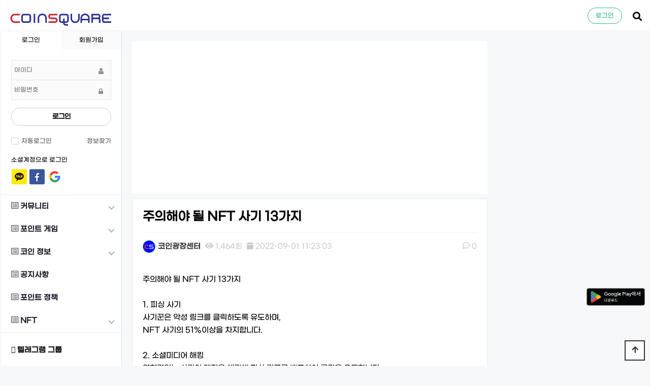

--- FILE ---
content_type: text/html; charset=utf-8
request_url: https://coinsquare.co.kr/qa/296?page=4
body_size: 10107
content:
<!doctype html>
<html lang="ko" id="html_wrap">
<head>

<script async src="https://pagead2.googlesyndication.com/pagead/js/adsbygoogle.js?client=ca-pub-5405223268071787"
     crossorigin="anonymous"></script>

<meta charset="utf-8">
<meta name="naver-site-verification" content="5115c7e1d0b2633d062bb7298be3cd62b1232a32" />
<link rel="shortcut icon" href="theme/muroo/img/favicon.ico" type="image/x-ico" /> 
<meta name="robots" content="index, follow"> 
<meta name="description" content="실시간 시세정보와 김프(한프) 및 블록체인 관련 정보,코인초보를 위한 커뮤니티입니다. "> 
<meta name="keywords" content="김프,코인정보,블록체인,코인광장,코인,코인광고,가상화폐,한국프리미엄,비트코인,이더리움,실시간코인정보,시세,코인속보,리플,워뇨띠,NFT">  
<meta name="Author" content="코인광장(코인스퀘어)">
<meta property="og:locale" content="ko_KR">
<meta property="og:type" content="website">
<meta property="og:rich_attachment" content="true">
<meta property="og:site_name" content="코인광장(코인스퀘어)">
<meta property="og:title" content="실시간 시세정보와 김프(한프) 및 블록체인 관련 정보,코인초보를 위한 커뮤니티입니다.">
<meta property="og:description" content="김프,코인정보,블록체인,코인광장,코인,코인광고,가상화폐,한국프리미엄,비트코인,이더리움,실시간코인정보,시세,코인속보,리플,워뇨띠,NFT">
<meta property="og:keywords" content="김프,코인정보,블록체인,코인광장,코인,코인광고,가상화폐,한국프리미엄,비트코인,이더리움,실시간코인정보,시세,코인속보,리플,워뇨띠,NFT">
<meta name="viewport" content="width=device-width,initial-scale=1.0,minimum-scale=0,maximum-scale=10,user-scalable=yes">
<meta name="HandheldFriendly" content="true">
<meta name="format-detection" content="telephone=no">
<title>주의해야 될 NFT 사기 13가지 > 코인상식 | 코인광장 - 실시간 암호화폐 시세 및 김프, 트레이더,포지션,워뇨띠, 청산맵, nft 등의 정보를 한눈에 | 코인광장</title>
<link rel="stylesheet" href="https://coinsquare.co.kr/theme/coins/css/mobile.css?ver=191202">
<link rel="stylesheet" href="https://coinsquare.co.kr/js/font-awesome/css/font-awesome.min.css?ver=191202">
<link rel="stylesheet" href="https://coinsquare.co.kr/theme/coins/mobile/skin/popular/basic/style.css?ver=191202">
<link rel="stylesheet" href="https://coinsquare.co.kr/theme/coins/mobile/skin/outlogin/basic/style.css?ver=191202">
<link rel="stylesheet" href="https://coinsquare.co.kr/theme/coins/mobile/skin/outlogin/basic_side/style.css?ver=191202">
<link rel="stylesheet" href="https://coinsquare.co.kr/theme/coins/mobile/skin/connect/basic/style.css?ver=191202">
<link rel="stylesheet" href="https://coinsquare.co.kr/theme/coins/mobile/skin/board/basic/style.css?ver=191202">
<link rel="stylesheet" href="https://coinsquare.co.kr/theme/coins/mobile/skin/latest/notice/style.css?ver=191202">
<link rel="stylesheet" href="https://coinsquare.co.kr/theme/coins/mobile/skin/visit/basic/style.css?ver=191202">
<link rel="stylesheet" href="https://coinsquare.co.kr/theme/coins/css/mui.min.css?ver=191202">
<link rel="stylesheet" href="https://coinsquare.co.kr/mobile/skin/social/style.css?ver=191202">
<!--[if lte IE 8]>
<script src="https://coinsquare.co.kr/js/html5.js"></script>
<![endif]-->
<script>
// 자바스크립트에서 사용하는 전역변수 선언
var g5_url       = "https://coinsquare.co.kr";
var g5_bbs_url   = "https://coinsquare.co.kr/bbs";
var g5_theme_mobile_url = "https://coinsquare.co.kr/theme/coins/mobile";
var g5_is_member = "";
var g5_is_admin  = "";
var g5_is_mobile = "1";
var g5_bo_table  = "qa";
var g5_sca       = "";
var g5_editor    = "smarteditor2";
var g5_cookie_domain = "";
</script>
<link rel="stylesheet" href="https://use.fontawesome.com/releases/v5.7.0/css/all.css" integrity="sha384-lZN37f5QGtY3VHgisS14W3ExzMWZxybE1SJSEsQp9S+oqd12jhcu+A56Ebc1zFSJ" crossorigin="anonymous">
<script src="https://coinsquare.co.kr/js/modernizr.custom.70111.js"></script>

<script src='https://s3.ap-northeast-2.amazonaws.com/service.xangle.io/xi-widget.min.js'></script>

<script>
	_XT_(function () {new XangleTicker({	language: 'ko'})})
</script>



<!-- Global site tag (gtag.js) - Google Analytics -->
<script async src="https://www.googletagmanager.com/gtag/js?id=G-6SDQRZ22CG"></script>
<script>
  window.dataLayer = window.dataLayer || [];
  function gtag(){dataLayer.push(arguments);}
  gtag('js', new Date());

  gtag('config', 'G-6SDQRZ22CG');
</script>

<script src="https://coinsquare.co.kr/js/jquery-1.12.4.min.js?ver=191202"></script>
<script src="https://coinsquare.co.kr/js/jquery-migrate-1.4.1.min.js?ver=191202"></script>
<script src="https://coinsquare.co.kr/js/jquery.menu.js?ver=191202"></script>
<script src="https://coinsquare.co.kr/js/common.js?ver=191202"></script>
<script src="https://coinsquare.co.kr/js/wrest.js?ver=191202"></script>
<script src="https://coinsquare.co.kr/js/placeholders.min.js?ver=191202"></script>
<script src="https://coinsquare.co.kr/theme/coins/js/theme_common.js?ver=191202"></script>
<script src="//cdn.muicss.com/mui-latest/js/mui.min.js"></script>
</head>
<bodyoncontextmenu="return false" ondragstart="return false" onselectstart="return false">
<script>
jQuery(function($) {
	var $bodyEl = $('body'),
		$sidedrawerEl = $('#sidedrawer');
	
	function showSidedrawer() {
		// show overlay
		var options = {
  		onclose: function() {
			$sidedrawerEl
      		.removeClass('active')
      		.appendTo(document.body);
		}
		};
    
		var $overlayEl = $(mui.overlay('on', options));
    
    	// show element
    	$sidedrawerEl.appendTo($overlayEl);
		setTimeout(function() {
  			$sidedrawerEl.addClass('active');
		}, 20);
  	}

	function hideSidedrawer() {
		$bodyEl.toggleClass('hide-sidedrawer');
	}

	$('.js-show-sidedrawer').on('click', showSidedrawer);
	$('.js-hide-sidedrawer').on('click', hideSidedrawer);

});
</script>

<!-- 상단 시작 { -->
<header id="header">
	<h1 id="hd_h1">주의해야 될 NFT 사기 13가지 > 코인상식</h1>

    <div class="to_content"><a href="#container">본문 바로가기</a></div>
	<div id="mobile-indicator"></div>
	
    
<!-- 팝업레이어 시작 { -->
<div id="hd_pop">
    <h2>팝업레이어 알림</h2>

<span class="sound_only">팝업레이어 알림이 없습니다.</span></div>

<script>
$(function() {
    $(".hd_pops_reject").click(function() {
        var id = $(this).attr('class').split(' ');
        var ck_name = id[1];
        var exp_time = parseInt(id[2]);
        $("#"+id[1]).css("display", "none");
        set_cookie(ck_name, 1, exp_time, g5_cookie_domain);
    });
    $('.hd_pops_close').click(function() {
        var idb = $(this).attr('class').split(' ');
        $('#'+idb[1]).css('display','none');
    });
});
</script>
<!-- } 팝업레이어 끝 -->
    <div id="hd_wrapper" class="">
    	<div class="gnb_side_btn">
			<a class="sidedrawer-toggle mui--visible-xs-inline-block mui--visible-sm-inline-block js-show-sidedrawer"><i class="fa fa-bars"></i><span class="sound_only">모바일 전체메뉴</span></a>
        </div>

        <div id="logo">
            <a href="https://coinsquare.co.kr">
            	<img src="https://coinsquare.co.kr/img/logo.png" alt="코인광장 - 실시간 암호화폐 시세 및 김프, 트레이더,포지션,워뇨띠, 청산맵, nft 등의 정보를 한눈에 | 코인광장" >
            </a>
        </div>
        
        <div class="header_ct">
			<div class="hd_sch_wr">
	        	<button class="hd_sch_bt"><i class="fa fa-search"></i><span class="sound_only">검색창 열기</span></button>
				<fieldset id="hd_sch">
		            <h2>사이트 내 전체검색</h2>
		            <form name="fsearchbox" action="https://coinsquare.co.kr/bbs/search.php" onsubmit="return fsearchbox_submit(this);" method="get">
		            	<input type="hidden" name="sfl" value="wr_subject||wr_content">
		            	<input type="hidden" name="sop" value="and">
		            	<input type="text" name="stx" id="sch_stx" placeholder="검색어를 입력해주세요" required maxlength="20">
		            	<button type="submit" value="검색" id="sch_submit"><i class="fa fa-search" aria-hidden="true"></i><span class="sound_only">검색</span></button>
		        		<button type="button" class="sch_more_close">닫기</button>
		        	</form>    
		        	
<aside id="popular">
    <h2>인기검색어</h2>
    <div>
            <a href="https://coinsquare.co.kr/bbs/search.php?sfl=wr_subject&amp;sop=and&amp;stx=%EC%BD%94%EC%9D%B8">코인</a>
            <a href="https://coinsquare.co.kr/bbs/search.php?sfl=wr_subject&amp;sop=and&amp;stx=1">1</a>
            <a href="https://coinsquare.co.kr/bbs/search.php?sfl=wr_subject&amp;sop=and&amp;stx=5">5</a>
            <a href="https://coinsquare.co.kr/bbs/search.php?sfl=wr_subject&amp;sop=and&amp;stx=%EB%B9%84%ED%8A%B8%EC%BD%94%EC%9D%B8">비트코인</a>
            <a href="https://coinsquare.co.kr/bbs/search.php?sfl=wr_subject&amp;sop=and&amp;stx=8">8</a>
            <a href="https://coinsquare.co.kr/bbs/search.php?sfl=wr_subject&amp;sop=and&amp;stx=%EC%8B%9C%EC%9E%A5">시장</a>
            <a href="https://coinsquare.co.kr/bbs/search.php?sfl=wr_subject&amp;sop=and&amp;stx=%EB%A6%AC%ED%94%8C">리플</a>
        </div>
</aside>	            </fieldset>
			</div>
			<div id="tnb">
	        	
<a href="https://coinsquare.co.kr/bbs/login.php" class="tnb_login">로그인</a>
<div class="tnb_member">
	<ul>
        <li><a href="https://coinsquare.co.kr/bbs/register.php">회원가입</a></li>
		<li><a href="https://coinsquare.co.kr/bbs/login.php">로그인</a></li>
    </ul>
</div>
<!-- 로그인 전 외부로그인 끝 -->
		    </div>
		    <script>
			$(document).ready(function(){
		        $(document).on("click", ".hd_sch_bt", function() {
			        $("#hd_sch").toggle();
			    });
			    $(".sch_more_close").on("click", function(){
					$("#hd_sch").hide();
				});
			});
			</script>
		</div>
	</div>
</header>
<!-- } 상단 끝 -->  

<aside id="sidedrawer">
	
<!-- 로그인 전 아웃로그인 시작 { -->
<section id="ol_s_before" class="ol">
    <h2>회원로그인</h2>
    <div id="ol_svc">
        <span>로그인</span>
        <a href="https://coinsquare.co.kr/bbs/register.php">회원가입</a>
    </div>
    <form name="foutlogin" action="https://coinsquare.co.kr/bbs/login_check.php" onsubmit="return fhead_submit(this);" method="post" autocomplete="off">
    <fieldset>
        <div class="ol_wr">
            <div class="i1">
                <input type="hidden" name="url" value="https%3A%2F%2Fcoinsquare.co.kr%2Fqa%2F296%3Fpage%3D4">
                <label for="ol_id" id="ol_idlabel" class="sound_only">회원아이디<strong>필수</strong></label>
                <input type="text" id="ol_id" name="mb_id" required maxlength="20" placeholder="아이디">
            </div>
            <div class="i2">
                <label for="ol_pw" id="ol_pwlabel" class="sound_only">비밀번호<strong>필수</strong></label>
                <input type="password" name="mb_password" id="ol_pw" required maxlength="20" placeholder="비밀번호">
            </div>
            <button type="submit" id="ol_s_submit" class="btn_b02">로그인</button>
        </div>
        <div class="ol_auto_wr"> 
            <div id="ol_auto" class="chk_box">
                <input type="checkbox" name="auto_login" value="1" id="auto_login" class="selec_chk">
                <label for="auto_login" id="auto_login_label"><span></span>자동로그인</label>
            </div>
            <a href="https://coinsquare.co.kr/bbs/password_lost.php" class="ol_password_lost">정보찾기</a>
        </div>
        
<div class="login-sns sns-wrap-32 sns-wrap-over" id="sns_outlogin">
    <h3>소셜계정으로 로그인</h3>
    <div class="sns-wrap">
                        <a href="https://coinsquare.co.kr/plugin/social/popup.php?provider=kakao&amp;url=https://coinsquare.co.kr/qa/296?page=4" class="sns-icon social_link sns-kakao" title="카카오">
            <span class="ico"></span>
            <span class="txt">카카오<i> 로그인</i></span>
        </a>
                        <a href="https://coinsquare.co.kr/plugin/social/popup.php?provider=facebook&amp;url=https://coinsquare.co.kr/qa/296?page=4" class="sns-icon social_link sns-facebook" title="페이스북">
            <span class="ico"></span>
            <span class="txt">페이스북<i> 로그인</i></span>
        </a>
                        <a href="https://coinsquare.co.kr/plugin/social/popup.php?provider=google&amp;url=https://coinsquare.co.kr/qa/296?page=4" class="sns-icon social_link sns-google" title="구글">
            <span class="ico"></span>
            <span class="txt">구글<i> 로그인</i></span>
        </a>
                        
                <script>
            jQuery(function($){
                $(".sns-wrap").on("click", "a.social_link", function(e){
                    e.preventDefault();

                    var pop_url = $(this).attr("href");
                    var newWin = window.open(
                        pop_url, 
                        "social_sing_on", 
                        "location=0,status=0,scrollbars=1,width=600,height=500"
                    );

                    if(!newWin || newWin.closed || typeof newWin.closed=='undefined')
                         alert('브라우저에서 팝업이 차단되어 있습니다. 팝업 활성화 후 다시 시도해 주세요.');

                    return false;
                });
            });
        </script>
        
    </div>
</div>    </fieldset>
    </form>
</section>

<script>
$omi = $('#ol_id');
$omp = $('#ol_pw');
$omi_label = $('#ol_idlabel');
$omi_label.addClass('ol_idlabel');
$omp_label = $('#ol_pwlabel');
$omp_label.addClass('ol_pwlabel');

$(function() {

    $("#auto_login").click(function(){
        if ($(this).is(":checked")) {
            if(!confirm("자동로그인을 사용하시면 다음부터 회원아이디와 비밀번호를 입력하실 필요가 없습니다.\n\n공공장소에서는 개인정보가 유출될 수 있으니 사용을 자제하여 주십시오.\n\n자동로그인을 사용하시겠습니까?"))
                return false;
        }
    });
});

function fhead_submit(f)
{
    if( $( document.body ).triggerHandler( 'outlogin1', [f, 'foutlogin'] ) !== false ){
        return true;
    }
    return false;
}
</script>
<!-- } 로그인 전 아웃로그인 끝 -->
	<div id="gnb">
		<div class="gnb_side">
			<h2>메인메뉴</h2>
            <ul class="gnb_1dul">
                            <li class="gnb_1dli">
                    <a href="#none" target="_self" class="gnb_1da"><i class="far fa-list-alt"></i> 커뮤니티</a>
                    <button class="btn_gnb_op">하위분류</button><ul class="gnb_2dul">
                        <li class="gnb_2dli"><a href="https://coinsquare.co.kr/free" target="_self" class="gnb_2da">게시판</a></li>
                                            <li class="gnb_2dli"><a href="https://coinsquare.co.kr/qus" target="_self" class="gnb_2da">문의 게시판</a></li>
                                            <li class="gnb_2dli"><a href="https://coinsquare.co.kr/theme/coins/mobile/pointrank.php" target="_self" class="gnb_2da">회원 포인트 랭킹</a></li>
                                            <li class="gnb_2dli"><a href="https://coinsquare.co.kr/join" target="_self" class="gnb_2da">가입 인사</a></li>
                    </ul>
                </li>
                            <li class="gnb_1dli">
                    <a href="#none" target="_self" class="gnb_1da"><i class="far fa-list-alt"></i> 포인트 게임</a>
                    <button class="btn_gnb_op">하위분류</button><ul class="gnb_2dul">
                        <li class="gnb_2dli"><a href="https://coinsquare.co.kr/coin_game2" target="_self" class="gnb_2da">포인트 비트코인 홀짝</a></li>
                                            <li class="gnb_2dli"><a href="https://coinsquare.co.kr/coin_trading/" target="_self" class="gnb_2da">포인트 가상화폐 거래</a></li>
                                            <li class="gnb_2dli"><a href="https://coinsquare.co.kr/gababo/" target="_self" class="gnb_2da">포인트 가위바위보</a></li>
                                            <li class="gnb_2dli"><a href="https://coinsquare.co.kr/game/snail/resgame.php" target="_self" class="gnb_2da">포인트 달팽이 경주</a></li>
                                            <li class="gnb_2dli"><a href="https://coinsquare.co.kr/game/randombox/" target="_self" class="gnb_2da">포인트 랜덤 박스</a></li>
                                            <li class="gnb_2dli"><a href="https://coinsquare.co.kr/game/bakara_publish/" target="_self" class="gnb_2da">포인트 바카라</a></li>
                    </ul>
                </li>
                            <li class="gnb_1dli">
                    <a href="#none" target="_self" class="gnb_1da"><i class="far fa-list-alt"></i> 코인 정보</a>
                    <button class="btn_gnb_op">하위분류</button><ul class="gnb_2dul">
                        <li class="gnb_2dli"><a href="https://coinsquare.co.kr/coinness" target="_self" class="gnb_2da">뉴스</a></li>
                                            <li class="gnb_2dli"><a href="https://coinsquare.co.kr/btc" target="_self" class="gnb_2da">트레이딩뷰 피드</a></li>
                                            <li class="gnb_2dli"><a href="https://coinsquare.co.kr/qa" target="_self" class="gnb_2da">코인상식</a></li>
                                            <li class="gnb_2dli"><a href="https://coinsquare.co.kr/theme/coins/mobile/info.php" target="_self" class="gnb_2da">유용 사이트</a></li>
                                            <li class="gnb_2dli"><a href="https://coinsquare.co.kr/margin" target="_self" class="gnb_2da">선물 게시판</a></li>
                    </ul>
                </li>
                            <li class="gnb_1dli">
                    <a href="https://coinsquare.co.kr/notice" target="_self" class="gnb_1da"><i class="far fa-list-alt"></i> 공지사항</a>
                                    </li>
                            <li class="gnb_1dli">
                    <a href="https://coinsquare.co.kr/theme/coins/mobile/point-1.php" target="_self" class="gnb_1da"><i class="far fa-list-alt"></i> 포인트 정책</a>
                                    </li>
                            <li class="gnb_1dli">
                    <a href="#none" target="_self" class="gnb_1da"><i class="far fa-list-alt"></i> NFT</a>
                    <button class="btn_gnb_op">하위분류</button><ul class="gnb_2dul">
                        <li class="gnb_2dli"><a href="https://coinsquare.co.kr/nft" target="_self" class="gnb_2da">NFT 게시판</a></li>
                    </ul>
                </li>
                        </ul>
		</div>
	</div>
    <ul class="shortcut">
    	<li><a href="https://t.me/Communityall" target="_blank"><h3><i class="fa fa-telegram" aria-hidden="true"></i>&nbsp;텔레그램 그룹</h3></a></li>
        <li><a href="https://t.me/coinsquarelw" target="_blank"><h3><i class="fa fa-telegram" aria-hidden="true"></i>&nbsp;텔레그램 채널</h3></a></li>       
        <li><a href="https://coinsquare.co.kr/bbs/current_connect.php"><i class="fa fa-users" aria-hidden="true"></i> 접속자 <span>50</span></a></li>
    </ul>
	<!-- TradingView Widget BEGIN -->
<div id="tv-chatwidget-7c59d" style="margin-top:10px;"></div>
<script type="text/javascript" src="https://s3.tradingview.com/tv.js"></script>
<script type="text/javascript">
new TradingView.ChatWidgetEmbed({
  "container_id": "tv-chatwidget-7c59d",
  "room": "bitcoin_kr",
  "width": "100%",
  "height": "400px",
  "locale": "kr"
});
</script>
<!-- TradingView Widget END -->
</div>
</aside>

<script>
$(function () {
    //폰트 크기 조정 위치 지정
    var font_resize_class = get_cookie("ck_font_resize_add_class");
    if( font_resize_class == 'ts_up' ){
        $("#text_size button").removeClass("select");
        $("#size_def").addClass("select");
    } else if (font_resize_class == 'ts_up2') {
        $("#text_size button").removeClass("select");
        $("#size_up").addClass("select");
    }

    $(".hd_opener").on("click", function() {
        var $this = $(this);
        var $hd_layer = $this.next(".hd_div");

        if($hd_layer.is(":visible")) {
            $hd_layer.hide();
            $this.find("span").text("열기");
        } else {
            var $hd_layer2 = $(".hd_div:visible");
            $hd_layer2.prev(".hd_opener").find("span").text("열기");
            $hd_layer2.hide();

            $hd_layer.show();
            $this.find("span").text("닫기");
        }
    });

    $("#container").on("click", function() {
        $(".hd_div").hide();

    });

    $(".btn_gnb_op").click(function(){
        $(this).toggleClass("btn_gnb_cl").next(".gnb_2dul").slideToggle(300);
    });
    $(".btn_gnb_op").click(function(){
        $(this).parent().toggleClass("gnb_1da_on")
    });

    $(".hd_closer").on("click", function() {
        var idx = $(".hd_closer").index($(this));
        $(".hd_div:visible").hide();
        $(".hd_opener:eq("+idx+")").find("span").text("열기");
    });
});
</script>

<!-- 컨텐츠 시작 { -->
<div id="content-wrapper">
	<div id="wrapper">
    	<!-- container 시작 { -->
		<div id="container">
			<div class="conle">	
		    	
<div class="ad">
<script async src="https://pagead2.googlesyndication.com/pagead/js/adsbygoogle.js?client=ca-pub-5405223268071787"
     crossorigin="anonymous"></script>
<!-- 한줄광고 -->
<ins class="adsbygoogle"
     style="display:block;overflow:hidden;"
     data-ad-client="ca-pub-5405223268071787"
     data-ad-slot="4520070990"
     data-ad-format="auto"
     data-full-width-responsive="true"></ins>
<script>
     (adsbygoogle = window.adsbygoogle || []).push({});
</script>

</div>
<style>
.ad {background:#fff; padding:10px;margin-bottom:10px;}
</style>


<script src="https://coinsquare.co.kr/js/viewimageresize.js"></script>

<article id="bo_v" style="width:100%">
	<div class="bo_v_innr">
		<header class="bo_top_hd">
	        <h2 id="bo_v_title">
	            	            <span class="bo_v_tit">주의해야 될 NFT 사기 13가지</span>
	        </h2>
	        <div id="bo_v_info">
		        <h2>페이지 정보</h2>
				<div class="profile_info">
	        		<div class="profile_img"><img src="https://coinsquare.co.kr/img/no_profile.gif" alt="profile_image"></div>
	        		<span class="sound_only">작성자</span><span class="sv_member">코인광장센터</span>	        		<span class="ip"></span>
	        		<span class="sound_only">조회</span><strong><i class="fa fa-eye" aria-hidden="true"></i> 1,464회</strong>
	        		<span class="sound_only">작성일</span><i class="fa fa-calendar" aria-hidden="true"></i> 2022-09-01 11:23:03</span>
	        		<a href="#bo_vc" class="bo_vc_btn"><span class="sound_only">댓글</span><i class="far fa-comment-dots"></i> 0</a>
	        	</div>
		    </div>
	    </header>
	    
	    <section id="bo_v_atc">
	        <h2 id="bo_v_atc_title">본문</h2>
	        
	        	        
	        <div id="bo_v_img">
</div>
			
			<div id="bo_v_con"><p>주의해야 될 NFT 사기 13가지</p><p><br /></p><p>1. 피싱 사기 </p><p>사기꾼은 악성 링크를 클릭하도록 유도하며,</p><p>NFT 사기의 51%이상을 차지합니다.</p><p><br /></p><p>2. 소셜미디어 해킹</p><p>영향력있는 사람의 계정을 해킹해 피싱 링크를 배포하여 클릭을 유도합니다.</p><p><br /></p><p>3. 러그풀</p><p>과대 광고를 하여 구매를 유도한 뒤 런</p><p><br /></p><p>4. 디스코드 해킹</p><p>위와 같이 피싱 링크를 업로드하여 참여자들이 클릭하도록 유도</p><p><br /></p><p>5. NFT 스왑 사기</p><p>가스비 및 신뢰할 수 있는 사이트에서 거래하자며 피싱 플랫폼으로 유도</p><p>대부분 디스코드 및 트위터의 DM을 통해 시작</p><p><br /></p><p>6. 사이트 모방</p><p>피싱 사이트를 클릭하도록 유인하기 위해 구글이나 트위터에서 광고비를 지불하여 클릭 유도</p><p>( 무지성 구글 주의 )</p><p><br /></p><p>7. 디스코드 봇 악용</p><p>봇을 악용하여 서버에 엑세스하고, 확인되지 않은 악성 봇으로 계정 권한을 취합니다.</p><p><br /></p><p>8. 슬로우 러그</p><p>판매 후 장기간에 거쳐 시간을 끌며 런</p><p><br /></p><p>9. 구인 사기</p><p>Web3 작업을 제안하며 DM을 보냅니다.</p><p>피싱 링크를 클릭할 경우 계정이 해킹됨</p><p>2차 비밀번호 따위로는 당신의 계정을 지키지 못합니다.</p><p><br /></p><p>10. 디스코드 스쿼트</p><p>만료된 링크나 가짜 링크를 보내 클릭을 유도 </p><p>링크를 사용하면 악성봇을 통해 계정이 해킹되거나 피싱 링크를 게시하는 가짜 서버를 만들 수 있음</p><p><br /></p><p>11. 초대 사기</p><p>사기꾼들은 당신을 초대 전용 nft 마켓플레이스/서비스로 초대하며, 이 모든 것은 당신의 지갑을 비우거나 당신의 계정에 대한 접근권을 얻기 위한 의도로 이루어짐</p><p><br /></p><p>12. 에어드랍 트로이 목마 NFT</p><p>NFT에 악성코드를 삽입하여 지갑으로 전송</p><p>OpenSea와 Rarible 모두 위 방법으로 손상되었던적이 있음</p><p>원치않은 NFT를 받았을때 주의하시길</p><p><br /></p><p>13. 사칭 사기</p><p>관리자를 사칭하여 접근</p><p>실제 직원은 당신에게 정보를 요구하지 않습니다.</p><p><br /></p><p>ㆍ일반 피싱 사기 51% 이상</p><p>ㆍ소셜 미디어와 디스코드 피싱 28% 이상</p><p>ㆍ스왑, 사칭 및 기타 유형 약 20%</p><p><br /></p><p>원문 (<a href="https://twitter.com/NFTherder/status/1565027695746027520?t=wKwAqFHgwlFad_yzTFXx8g&amp;s=19)" rel="nofollow">https://twitter.com/NFTherder/status/1565027695746027520?t=wKwAqFHgwlFad_yzTFXx8g&amp;s=19)</a></p><p><br /></p><p>#NFT #사기유형</p></div>
        	
        	        	
        				
					    
		    		    
		    		    <ul class="bo_v_nb">
		        <li class="bo_v_prev"><a href="https://coinsquare.co.kr/qa/297?page=4"><i class="fa fa-angle-left" aria-hidden="true"></i> 이전글 <br><span>이더리움 머지, 긴 여정의 시작일 뿐</span></a></li>		        <li class="bo_v_next"><a href="https://coinsquare.co.kr/qa/295?page=4">다음글<i class="fa fa-angle-right" aria-hidden="true"></i><br><span>[CCMF X 쟁글 아카데미] 블록체인이란?</span></a></li>		    </ul>
		    		</section>
	</div>
	
	<div id="bo_btn">
		<div id="bo_v_option">
								</div>
		
		<div class="btn_top top">
			<a href="https://coinsquare.co.kr/qa?page=4" class="btn_b02"> 목록</a>
	        	        		</div>
	</div>
	
<script>
// 글자수 제한
var char_min = parseInt(0); // 최소
var char_max = parseInt(0); // 최대
</script>

<!-- 댓글 리스트 -->
<section id="bo_vc">
	<h2>댓글<span class="sound_only">목록</span></h2>
        
    <p id="bo_vc_empty">등록된 댓글이 없습니다.</p></section>
<!-- } 댓글 목록 끝 -->

<!-- 댓글 쓰기 시작 { -->            
<script src="https://coinsquare.co.kr/js/md5.js"></script>
</article>
	
<script>

function board_move(href)
{
    window.open(href, "boardmove", "left=50, top=50, width=500, height=550, scrollbars=1");
}

$(function() {
    $("a.view_image").click(function() {
        window.open(this.href, "large_image", "location=yes,links=no,toolbar=no,top=10,left=10,width=10,height=10,resizable=yes,scrollbars=no,status=no");
        return false;
    });

    // 추천, 비추천
    $("#good_button, #nogood_button").click(function() {
        var $tx;
        if(this.id == "good_button")
            $tx = $("#bo_v_act_good");
        else
            $tx = $("#bo_v_act_nogood");

        excute_good(this.href, $(this), $tx);
        return false;
    });

    // 이미지 리사이즈
    $("#bo_v_atc").viewimageresize();
	
	//게시글 옵션
    $(".bo_v_opt").click(function(){
        $("#bo_v_opt").fadeIn();
    });

});

function excute_good(href, $el, $tx)
{
    $.post(
        href,
        { js: "on" },
        function(data) {
            if(data.error) {
                alert(data.error);
                return false;
            }

            if(data.count) {
                $el.find("strong").text(number_format(String(data.count)));
                if($tx.attr("id").search("nogood") > -1) {
                    $tx.text("이 글을 비추천하셨습니다.");
                    $tx.fadeIn(200).delay(2500).fadeOut(200);
                } else {
                    $tx.text("이 글을 추천하셨습니다.");
                    $tx.fadeIn(200).delay(2500).fadeOut(200);
                }
            }
        }, "json"
    );
}
</script>
		</div>
		<div class="conri">
			<!--  공지사항 최신글 { -->
		    
<div class="notice">
    <h2><a href="https://coinsquare.co.kr/notice" class="lt_title">공지사항</a></h2>
    <ul>
            <li>
			<a href="https://coinsquare.co.kr/notice/144?page=4">기능수정 공지</a>        </li>
            <li>
			<a href="https://coinsquare.co.kr/notice/141?page=4">폴리곤 밈코인 $JUMPIN 점핑볼이 쏜다…<span class="cnt_cmt">1</span></a>        </li>
            </ul>
</div>
		    
		    		    <!-- } 공지사항 최신글 끝 -->
			<img src="https://alternative.me/crypto/fear-and-greed-index.png" style="width:100%;border-bottom:1px solid #eee;">
			
<aside id="visit">
    <h2>접속자집계</h2>
    <ul>
        <li>오늘<span>227</span></li>
        <li>어제<span>634</span></li>
        <li>최대<span>12,635</span></li>
        <li>전체<span>5,457,482</span></li>
    </ul>
    </aside>
			
		</div>
	</div>
	<!-- } container 끝 -->

	<footer id="footer">
	    <div id="ft_copy">
	        <div id="ft_company">
	            <a href="#none">제휴 및 광고 문의 (각종 문의 사항) : <span class="__cf_email__" data-cfemail="02766f6636313733426c637467702c616d6f">[email&#160;protected]</span></a>
	            <a href="https://coinsquare.co.kr/content/privacy">개인정보처리방침</a>
	            <a href="https://coinsquare.co.kr/content/provision">서비스이용약관</a>
	        </div>
	        Copyright &copy; <b>coinsquare.co.kr</b> All rights reserved.<br>
	    </div>
		<p style="text-align:left;display:block;">가상자산의 가치 변동으로 인한 손실 발생 가능성 등을 고려하여 투자하시고, 코인광장에서 제공하는 자료에 대한 책임은 본인에게 있음을 알려드립니다.</p>

		<a class ="android" href="https://play.google.com/store/apps/details?id=com.coinsquare.webviewkotlin"  target="_blank"><img src="/theme/coins/img/google-play-badge.png"></a>

		 

	    <button type="button" id="top_btn"><i class="fa fa-arrow-up" aria-hidden="true"></i><span class="sound_only">상단으로</span></button>

 

           <style>
		   
		   .android {position: fixed; bottom: 113px; right: 10px; z-index: 99;  width: 9%;}
		    .android img {width:100%;}
		   @media (max-width: 575px) {
.android {width:100%;}
}
@media (max-width: 767px) { 

.android {width:100%;}
}
@media (max-width: 991px) {

.android {width:22%;}
}
@media (max-width: 1199px) {

.android {width:23%;}
}
		   </style>


	    <script data-cfasync="false" src="/cdn-cgi/scripts/5c5dd728/cloudflare-static/email-decode.min.js"></script><script>
        $(function() {
            // 폰트 리사이즈 쿠키있으면 실행
            font_resize("html_wrap", get_cookie("ck_font_resize_rmv_class"), get_cookie("ck_font_resize_add_class"));

            // '상단으로' 버튼
            $("#top_btn").on("click", function() {
                $("html, body").animate({scrollTop:0}, '500');
                return false;
            });
        });
        </script>
            
	    	</footer>
	</div>
	<!-- } wrapper 끝 -->
</div>
<!-- } 컨텐츠 끝 -->
	


<!-- ie6,7에서 사이드뷰가 게시판 목록에서 아래 사이드뷰에 가려지는 현상 수정 -->
<!--[if lte IE 7]>
<script>
$(function() {
    var $sv_use = $(".sv_use");
    var count = $sv_use.length;

    $sv_use.each(function() {
        $(this).css("z-index", count);
        $(this).css("position", "relative");
        count = count - 1;
    });
});
</script>
<![endif]-->


</body>
</html>

<!-- 사용스킨 : theme/basic -->
<script defer src="https://static.cloudflareinsights.com/beacon.min.js/vcd15cbe7772f49c399c6a5babf22c1241717689176015" integrity="sha512-ZpsOmlRQV6y907TI0dKBHq9Md29nnaEIPlkf84rnaERnq6zvWvPUqr2ft8M1aS28oN72PdrCzSjY4U6VaAw1EQ==" data-cf-beacon='{"version":"2024.11.0","token":"c5d1883735ed4549b3021c5cb0e6e7c0","r":1,"server_timing":{"name":{"cfCacheStatus":true,"cfEdge":true,"cfExtPri":true,"cfL4":true,"cfOrigin":true,"cfSpeedBrain":true},"location_startswith":null}}' crossorigin="anonymous"></script>


--- FILE ---
content_type: text/html; charset=utf-8
request_url: https://www.google.com/recaptcha/api2/aframe
body_size: 266
content:
<!DOCTYPE HTML><html><head><meta http-equiv="content-type" content="text/html; charset=UTF-8"></head><body><script nonce="0er8ukhKEcYTD0CwuNAlvg">/** Anti-fraud and anti-abuse applications only. See google.com/recaptcha */ try{var clients={'sodar':'https://pagead2.googlesyndication.com/pagead/sodar?'};window.addEventListener("message",function(a){try{if(a.source===window.parent){var b=JSON.parse(a.data);var c=clients[b['id']];if(c){var d=document.createElement('img');d.src=c+b['params']+'&rc='+(localStorage.getItem("rc::a")?sessionStorage.getItem("rc::b"):"");window.document.body.appendChild(d);sessionStorage.setItem("rc::e",parseInt(sessionStorage.getItem("rc::e")||0)+1);localStorage.setItem("rc::h",'1769454001477');}}}catch(b){}});window.parent.postMessage("_grecaptcha_ready", "*");}catch(b){}</script></body></html>

--- FILE ---
content_type: text/css
request_url: https://coinsquare.co.kr/theme/coins/mobile/skin/popular/basic/style.css?ver=191202
body_size: -101
content:
@charset "utf-8";

/* 인기검색어 */
#popular {display:block;text-align:left;border-bottom:0;background:#1f232e}
#popular h2 {display:inline-block;line-height:22px;;margin-bottom:10px;color:#2aba8a;margin:20px}
#popular h2 i {display:inline-block;margin-left:5px;color:#000;font-weight:bold}
#popular div {clear:both;display:inline-block}
#popular a {display:inline-block;height:22px;line-height:20px;background:#10131c;color:#717685;margin-bottom:5px;margin-right:2px;padding:0 5px}
#popular a:hover {color:#fff}


--- FILE ---
content_type: text/css
request_url: https://coinsquare.co.kr/theme/coins/mobile/skin/outlogin/basic/style.css?ver=191202
body_size: -13
content:
@charset "utf-8";

#tnb .tnb_member ul {margin:0;padding:0}
#tnb .tnb_member span {display:inline-block;float:right;color:#694ecc}
#tnb .tnb_member li>a {display:block;padding:10px 15px}
#tnb .tnb_member li.tnb_me {border-bottom:1px solid #ececec}
#tnb .tnb_member li.tnb_me:after {display:block;visibility:hidden;clear:both;content:""}
#tnb .tnb_member li.tnb_me .profile_img {position:relative;display:block;float:inherit;text-align:center;padding:20px 0 10px}
#tnb .tnb_member li.tnb_me .profile_img img {border-radius:50%;width:50px;height:50px}
#tnb .tnb_member li.tnb_me .profile_img a {position:absolute;bottom:10px;right:45px;color:#000;background:#fff;width:20px;line-height:20px;height:20px;overflow:hidden;border-radius:50%;-webkit-box-shadow:0 1px 5px #d6d6d6;-moz-box-shadow:0 1px 5px #d6d6d6;box-shadow:0 1px 5px #d6d6d6}
#tnb .tnb_member li.tnb_me strong {text-align:center;display:block;margin-bottom:20px}
#tnb .tnb_member li.tnb_logout {border-top:1px solid #ececec}
#tnb .tnb_member li.tnb_logout a {color:#fd1a5d;text-align:center}


--- FILE ---
content_type: text/css
request_url: https://coinsquare.co.kr/theme/coins/mobile/skin/outlogin/basic_side/style.css?ver=191202
body_size: 766
content:
@charset "utf-8";

.ol {position:relative;background:#fff;text-align:center;border-bottom:1px solid #e6eaef}
.ol h2 {width:0;height:0;overflow:hidden}
.ol_wr {position:relative}

#ol_svc:after {display:block;visibility:hidden;clear:both;content:""}
#ol_svc a, #ol_svc span {text-align:center;display:block;width:50%;float:left;background:#fff;height:38px;line-height:38px}
#ol_svc a {background:#fafafa}

#ol_s_before form {padding:20px}
#ol_s_before input[type=text], #ol_s_before input[type=password] {position:relative;width:100%;background:#fbfbfc;height:40px;padding:0 80px 0 5px;border:1px solid #e6e6e6}
#ol_s_before .i1:before {position:absolute;right:25px;top:5px;content:"\f007" !important;z-index:9;font-size:14px;line-height:34px;text-align:center;color:#909499;width:0;height:0;background:transparent;font-family:FontAwesome;font-style:normal;font-weight:normal;-webkit-font-smoothing:antialiased;-moz-osx-font-smoothing:grayscale}
#ol_s_before input[type=password] {margin-top:-1px;border-top:1px solid #e3e7ee}
#ol_s_before .i2:before {position:absolute;right:25px;top:45px;content:"\f023" !important;z-index:9;font-size:14px;line-height:34px;text-align:center;color:#909499;width:0;height:0;background:transparent;font-family:FontAwesome;font-style:normal;font-weight:normal;-webkit-font-smoothing:antialiased;-moz-osx-font-smoothing:grayscale}
#ol_s_submit {width:100%;height:36px;font-weight:bold;font-size:1.083em;border-radius:30px;margin-top:15px}
.ol_before_btn {float:right;margin:5px 0;color:#aaa;line-height:1em}
.ol_before_btn a {display:inline-block;float:left;padding:5px;border:1px solid #d5d9dd;border-radius:3px;color:#999}

.ol_auto_wr {margin-top:20px;clear:both;display:block}
.ol_auto_wr:after {display:block;visibility:hidden;clear:both;content:""}
#ol_auto {float:left;display:inline-block;line-height:20px}
#ol_auto label {color:#555;vertical-align:top;padding-left:5px}
#ol_auto label span {margin-top:2px}
.ol_password_lost {display:inline-block;float:right;line-height:20px;color:#555}

#ol_after_hd {padding:20px;height:90px;position:relative}
#ol_after_hd strong {display:block;margin-bottom:5px}
#ol_after_hd .btn_admin {display:inline-block;padding:5px 10px;text-align:center;line-height:26px;font-size:1em}
#ol_after_hd .profile_img {position:absolute;left:8px;top:20px;display:inline-block;margin:0 0 10px}
#ol_after_hd .profile_img img {width:50px;height:50px;border-radius:50%}
#ol_after_info {position:absolute;bottom:0;right:0;color:#000;background:#fff;width:20px;line-height:20px;height:20px;overflow:hidden;border-radius:50%;-webkit-box-shadow:0 1px 5px #d6d6d6;-moz-box-shadow:0 1px 5px #d6d6d6;box-shadow:0 1px 5px #d6d6d6}

.ol_m_info {padding-left:49px;text-align:left}
.ol_m_info a.btn_b04 {border:1px solid #d5d9dd;background:#fff;color:#555;padding:5px 10px;line-height:26px;font-size:1em}

#ol_after_private {border-top:1px solid #f2f2fe;margin:0;padding:10px 0;list-style:none}
#ol_after_private:after {display:block;visibility:hidden;clear:both;content:""}
#ol_after_private li {float:left;width:33.333%}

#ol_after_private a {display:block;color:#525d71}
#ol_after_private span {display:block}
#ol_after_private i {margin:5px 0;color:#fff;font-size:1em}

#ol_after_memo, #ol_after_pt {border-right:1px solid #f5f5f5}
#ol_after_memo strong,
#ol_after_pt strong,
#ol_after_scrap strong {display:inline-block;font-weight:normal;margin:5px 0;padding:1px 5px;background:#17bb9c;color:#fff;border-radius:10px}
#ol_after_pt strong {background:#8e74ef}
#ol_after_scrap strong {background:#ff9138}

#ol_after_btn {margin:0 0 15px}
#ol_after_btn a {display:inline-block;padding:0 10px;line-height:25px;border-radius:3px;font-weight:bold;vertical-align:baseline}
#ol_after_btn a.btn_admin {border:1px solid #c90d1e}

#sns_outlogin {border:0 !important;background:#fff !important;padding:0 !important;margin-top:0 !important}
.login-sns h3 {color:#000 !important;text-align:left !important;margin-top:20px !important;padding-top:0 !important}
.sns-wrap {text-align:left !important}



--- FILE ---
content_type: text/css
request_url: https://coinsquare.co.kr/theme/coins/mobile/skin/connect/basic/style.css?ver=191202
body_size: 49
content:
@charset "utf-8";

/* 현재접속자 */
#current_connect {background:#fff;padding:20px;border:1px solid #ececec}
#current_connect ul {padding:0;list-style:none}
#current_connect ul:after {display:block;visibility:hidden;clear:both;content:""}
#current_connect li {position:relative;display:block;background:#fff;border:1px solid #f0f0f1;margin-top:-1px}
#current_connect li:after {display:block;visibility:hidden;clear:both;content:""}
#current_connect li.box_clear {clear:both}
#current_connect .crt {float:left;display:inline-block;padding:15px}
#current_connect .crt_num {}
#current_connect .crt_name {padding:13px 15px}
#current_connect .crt_name img {width:20px;border-radius:50%;margin-right:5px}
#current_connect .crt_name .sv_wrap img {display:none}
#current_connect .crt_lct {float:right}
#current_connect .crt_lct i, #current_connect .crt_lct a {color:#2aba8a}
#current_connect li.empty_li {width:100%;padding:150px 0;border:0;color:#666;text-align:center;background:transparent}

--- FILE ---
content_type: text/css
request_url: https://coinsquare.co.kr/theme/coins/mobile/skin/board/basic/style.css?ver=191202
body_size: 4984
content:
@charset "utf-8";
/*--- 기본 스타일 커스터마이징 시작 ---*/

/* 게시판 버튼 */
/* 목록 버튼 */
#bo_list a.btn_b01 {}
#bo_list a.btn_b01:focus, #bo_list .btn_b01:hover {}
#bo_list a.btn_b02 {}
#bo_list a.btn_b02:focus, #bo_list .btn_b02:hover {}
#bo_list a.btn_admin {} /* 관리자 전용 버튼 */
#bo_list a.btn_admin:focus, #bo_list a.btn_admin:hover {}
.chk_all {margin:10px 0}

/* 읽기 버튼 */
#bo_v a.btn_b01, #bo_v button.btn_b01 {}
#bo_v a.btn_b01:focus, #bo_v .btn_b01:hover {}
#bo_v a.btn_b02 {}
#bo_v a.btn_b02:focus, #bo_v .btn_b02:hover {}
#bo_v a.btn_admin {} /* 관리자 전용 버튼 */
#bo_v a.btn_admin:focus, #bo_v a.btn_admin:hover {}

/* 쓰기 버튼 */
#bo_w .btn_confirm {} /* 서식단계 진행 */
#bo_w .btn_submit {padding:0 20px;border-radius:30px;color:#fff;display:inline-block;background:#2aba8a;border:0;height:40px;line-height:40px;padding:0 15px;font-weight:bold;text-decoration:none;vertical-align:bottom}
#bo_w .btn_cancel {border-radius:30px}
#bo_w .btn_frmline {} /* 우편번호검색버튼 등 */

/* 게시판 목록 */
#bo_list {background:#fff;border:1px solid #e4e5e7}
#bo_list .bo_list_innr {padding:20px}
#bo_list .list_chk {display:inline-block;color:#fff}
#bo_list .td_chk {width:30px;text-align:center}
#bo_list .td_group {width:100px;text-align:center}
#bo_list .td_board {width:120px;text-align:center}
#bo_list .td_num {width:50px;text-align:center}
#bo_list .td_numbig {width:80px;text-align:center}
#bo_list .td_mb_id {width:100px;text-align:center}
#bo_list .td_nick {width:100px;text-align:center}
#bo_list .td_name {width:100px;text-align:left}
#bo_list .td_date {width:60px;text-align:center}
#bo_list .td_datetime {width:150px;text-align:center}
#bo_list .td_mng {width:80px;text-align:center}
#bo_list .notice_icon {display:inline-block;padding:0 5px;line-height:18px;border:1px solid #ff1e1e;font-weight:normal;font-size:11px;font-weight:bold;background:#fff;color:#ff1e1e;border-radius:3px}
#bo_list .notice_icon i {color:#fff}

#bo_list .li_chk {display:inline-block}
#bo_list .li_chk label {width:19px;padding-left:19px}

#bo_list .bo_subject i {display:inline-block;padding:2px;width:16px;height:16px;margin-right:2px;line-height:10px;font-size:0.75em;vertical-align:middle;text-align:center}
#bo_list .bo_subject .fa-download {background:#5cbad6;border:1px solid #38a3c3;color:#fff;text-align:center;border-radius:2px}
#bo_list .bo_subject .fa-link {color:#fff;background:#5588e8;border:1px solid #497dde;text-align:center;border-radius:2px}
#bo_list .bo_subject .new_icon {display:inline-block;width:16px;margin-right:3px;line-height:14px;font-size:0.833em;color:#fff;background:#3fd49e;border:1px solid #32c791;text-align:center;border-radius:2px}
#bo_list .bo_subject .hot_icon {display:inline-block;width:16px;margin-right:3px;line-height:14px;font-size:0.833em;color:#fff;background:#ff7261;border:1px solid #e75341;text-align:center;border-radius:2px}
#bo_list .bo_subject .fa-lock {color:#fff;background:#262b88;border:1px solid #10157d;text-align:center;border-radius:2px}

#bo_cate {margin:0 0 10px}
#bo_cate h2 {position:absolute;font-size:0;line-height:0;overflow:hidden}
#bo_cate ul {zoom:1}
#bo_cate ul:after {display:block;visibility:hidden;clear:both;content:""}
#bo_cate li {display:inline-block;position:relative;float:left;width:10%;text-align:center}
#bo_cate a {display:block;line-height:36px;padding:0 10px;margin-left:-1px;border:1px solid transparent;border:1px solid #e4e5e7;background:#f7f8f9}
#bo_cate a:focus, #bo_cate a:hover, #bo_cate a:active {text-decoration:none;color:#2aba8a}
#bo_cate #bo_cate_on {z-index:2;background:#fff;color:#2aba8a;font-weight:bold}
#bo_cate #bo_cate_on:after {content:"";position:absolute;left:0;top:0;width:100%;height:100%;border:1px solid #2aba8a;z-index:99}
.td_subject img {margin-left:5px}

.btn_top {display:inline-block;text-align:right;float:right}

.btn_top2 {float:right;display:inline-block}
.btn_top2 li {display:inline-block;margin-left:3px;position:relative}

.btn_bo_adm,.btn_bo_adm2 {display:none;position:absolute;top:45px;right:-5px;background:#fff;border:1px solid #ececec;border-bottom:0;z-index:999}
.btn_bo_adm:before,.btn_bo_adm2:before {content:"";position:absolute;top:-6px;right:5px;width:0;height:0;border-style:solid;border-width:0 6px 8px 6px;border-color:transparent transparent #fff transparent;z-index:1}
.btn_bo_adm:after,.btn_bo_adm2:after {content:"";position:absolute;top:-8px;right:5px;width:0;height:0;border-style:solid;border-width:0 6px 8px 6px;border-color:transparent transparent #ececec transparent}
.btn_bo_adm li,.btn_bo_adm2 li {margin:0;display:block;border-bottom:1px solid #ececec}
.btn_bo_adm li button,.btn_bo_adm2 li button {font-size:1em;border:0;padding:10px;height:auto;line-height:20px;background:#fff;width:70px}

.bo_list_total {display:inline-block;line-height:34px}

#bo_li_01:after {display:block;visibility:hidden;clear:both;content:""}

#bo_li_top_op {padding:10px 0 15px}
#bo_li_op {padding:20px;background:#fff;border-top:1px solid #e4e5e7}
#bo_li_op:after {display:block;visibility:hidden;clear:both;content:""}

#bo_sch {float:left;position:relative;border:1px solid #e6e6e6}
#bo_sch:after {display:block;visibility:hidden;clear:both;content:""}
#bo_sch legend {position:absolute;margin:0;padding:0;font-size:0;line-height:0;text-indent:-9999em;overflow:hidden}
#bo_sch select {float:left;width:128px;height:40px;border:0;border-right:1px solid #e6e6e6;}
#bo_sch .sch_input {position:relative;float:left;width:200px;height:40px;padding:0 40px 0 10px;border:0}
#bo_sch .sch_btn {position:absolute;width:40px;height:38px;margin-left:-40px;border:0;background:none;font-size:15px;color:#000}


/* 관리자일 때 */
#bo_list_admin th label {position:absolute;font-size:0;line-height:0;overflow:hidden}
#bo_list_admin th:nth-of-type(1) {width:40px}
#bo_list_admin th:nth-of-type(3) {width:100px}
#bo_list_admin td:nth-of-type(1) {text-align:center}
#bo_list_admin td:nth-of-type(3) {text-align:center}

/* 관리자가 아닐 때 */
#bo_list th:nth-of-type(2) {width:100px}
#bo_list td:nth-of-type(2) {text-align:center}

/* 게시판 목록 공통 */
.bo_fx {margin-bottom:5px;padding:0 10px}
.bo_fx:after {display:block;visibility:hidden;clear:both;content:""}
.bo_fx ul {margin:0;padding:0;list-style:none}
.btn_bo_user {float:right;margin:0;padding:0;list-style:none}
.btn_bo_user li {float:left;margin-left:5px}
.bo_notice td {background:#f7f7f7}
.bo_notice td a {font-weight:bold}
.td_num strong {color:#000}
.bo_cate_link {display:inline-block;height:20px;padding:0 5px;line-height:16px;color:#2aba8a;font-weight:normal;text-decoration:none;font-size:0.92em} /* 글제목줄 분류스타일 */
.bo_subject {display:block;font-size:1.083em}
.bo_subject a {font-weight:bold}
.bo_subject .bo_cmt {vertical-align:middle}
.bo_subject .bo_cmt, .bo_subject .bo_cmt i {color:#4493fe}
.bo_subject .bo_cmt i {padding:0 !important;width:auto !important;margin-right:auto !important;font-size:1.2em !important}
.bo_subject i {color:#8d96c2;font-size:12px}
.bo_subject .fa-heart {color:#ff0000}
.bo_current {color:#e8180c}
.bo_guest img {border-radius:50%}

/* 게시판 쓰기 */
#char_count_desc {display:block;margin:0 0 5px;padding:0}
#char_count_wrap {margin:5px 0 0;text-align:right}
#char_count {font-weight:bold}

/* 게시판 쓰기 */
#char_count_desc {display:block;margin:0 0 5px;padding:0}
#char_count_wrap {margin:5px 0 0;text-align:right}
#char_count {font-weight:bold}

/* 게시판 읽기 */
#bo_v {margin-bottom:20px}
#bo_v .bo_v_innr {padding:20px;margin-bottom:10px;border:1px solid #ececec;background:#fff}
#bo_v #bo_v_title {border-bottom:1px solid #f1f3f6;padding-bottom:15px}
#bo_v .bo_top_hd:after {display:block;visibility:hidden;clear:both;content:""}

#bo_v .bo_v_cate {display:inline-block;font-size:1.4em;height:20px;padding:0 5px;line-height:16px;color:#2aba8a;font-weight:normal;text-decoration:none;font-weight:bold}
#bo_v .bo_v_tit {margin:10px 0 0;font-size:2em;font-weight:bold}

#bo_v_aside {float:left;margin-right:20px;width:50px;border:1px solid #ededed;border-bottom:0;background:#fff}

#bo_v_act .bo_v_act_gng {width:100%;position:relative;display:inline-block;border-bottom:1px solid #f1f1f1;text-align:center}
#bo_v_act i {font-size:1.35em}
#bo_v_act a {margin-right:5px;vertical-align:bottom}
#bo_v_act a:hover {color:#ff0c05}
#bo_v_act_good, #bo_v_act_nogood {display:none;position:absolute;top:30px;left:0;padding:10px;background:#ff3061;color:#fff;text-align:center}
#bo_v_act .bo_v_good, #bo_v_act .bo_v_nogood {width:100%;display:block;text-align:center;padding:10px;color:#9fa2a6;background:#fff;transition:background 0.3s ease-in}
#bo_v_act .bo_v_good strong, #bo_v_act .bo_v_nogood strong {font-size:0.95em}
#bo_v_act .bo_v_good:hover {color:#ff067b}
#bo_v_act .bo_v_nogood:hover {color:#1c6acb}

#bo_v_atc .btn_scrap {display:block;height:54px;line-height:30px;padding:10px;border-bottom:1px solid #f1f1f1;font-size:1.35em;color:#9fa2a6;text-align:center;transition:background 0.3s ease-in}
#bo_v_atc .btn_scrap:hover {color:#694ecc}
#bo_v_atc .btn_scrap i {display:inline-block}

#bo_v_share {padding:0;list-style:none;text-align:center}
#bo_v_share:after {display:block;visibility:hidden;clear:both;content:""}
#bo_v_share h3 {position:absolute;font-size:0;text-indent:-9999em;line-height:0;overflow:hidden}
#bo_v_share ul:after {display:block;visibility:hidden;clear:both;content:""}
#bo_v_share li {display:block;text-align:center;border-bottom:1px solid #f1f1f1}
#bo_v_share li a {display:block;height:54px;line-height:30px;padding:10px;font-size:1.35em;color:#9fa2a6;transition:background 0.3s ease-in}
#bo_v_share li:hover .sns_f {display:block;color:#415b92}
#bo_v_share li:hover .sns_t {display:block;color:#35b3dc}
#bo_v_share li:hover .sns_g {display:block;color:#d5503a}
#bo_v_share li img {vertical-align:top}

#bo_v_opt {padding:0;list-style:none;float:left}
#bo_v_opt:after {display:block;visibility:hidden;clear:both;content:""}
#bo_v_opt li {text-align:left;display:inline-block}
#bo_v_opt li:last-child {border-bottom:0}
#bo_v_opt li a {border:1px solid #d4d5e0;color:#666;background:#fff;padding:0 10px}

#bo_v_file {border-top:1px solid #f1f3f6;text-align:left}
#bo_v_file h2 {position:absolute;font-size:0;line-height:0;overflow:hidden}
#bo_v_file ul {margin:0;list-style:none}
#bo_v_file li {position:relative;padding:10px 15px}
#bo_v_file li i, #bo_v_file a {display:inline-block;color:#2aba8a;word-wrap:break-word}
#bo_v_file li i {margin-right:20px;text-decoration:none}
#bo_v_file a:focus, #bo_v_file a:hover, #bo_v_file a:active {text-decoration:none}
#bo_v_file img {float:left;margin:0 10px 0 0}
.bo_v_file_cnt {position:absolute;top:10px;right:10px;color:#718b9e;font-size:0.92em}

#bo_v_link {text-align:left}
#bo_v_link h2 {position:absolute;font-size:0;line-height:0;overflow:hidden}
#bo_v_link ul {margin:0;list-style:none}
#bo_v_link li {position:relative;padding:10px 15px}
#bo_v_link li:last-child {border-bottom:0}
#bo_v_link li i,
#bo_v_link a {color:#2aba8a;word-wrap:break-word}
#bo_v_link li i {margin-right:20px;text-decoration:none;float:left;line-height:20px}
#bo_v_link a:focus, #bo_v_link a:hover, #bo_v_link a:active {text-decoration:none}
.bo_v_link_cnt {float:right;color:#718b9e;font-size:0.92em}

#bo_btn {margin-bottom:10px}
#bo_btn:after {display:block;visibility:hidden;clear:both;content:""}
#bo_v_info {position:relative;padding:15px 0px 10px;color:#c7cbcf;line-height:25px;font-size:1.2em}
#bo_v_info h2 {position:absolute;font-size:0;text-indent:-9999em;line-height:0;overflow:hidden}
#bo_v_info strong {display:inline-block;font-weight:normal;margin:0 5px}
#bo_v_info .profile_img {float:left;width:25px;height:25px;margin-right:5px;display:inline-block}
#bo_v_info .profile_img img {width:100%;height:auto;border-radius:50%;vertical-align:top}
#bo_v_info .icon_comment {display:inline-block;background:url('./img/icon_comment.png') no-repeat 50% 50%;background-size:70%;height:15px;width:20px;overflow:hidden;text-indent:-999px;vertical-align:middle;margin:0 3px 0 5px}
#bo_v_info .bo_vc_btn {float:right;display:inline-block;margin-left:8px;font-size:1em;color:#c7cbcf}
#bo_v_option {position:relative;display:inline-block;float:left}
#bo_v_info .profile_info .sv_wrap .profile_img {display:none !important}

#bo_v_bot {padding:0 10px}
#bo_v_bot:after {display:block;visibility:hidden;clear:both;content:""}
#bo_v_bot h2 {position:absolute;font-size:0;text-indent:-9999em;line-height:0;overflow:hidden}
#bo_v_bot ul {margin:0;padding:0;list-style:none}

.bo_v_nb {clear:both;margin:0;text-align:center;border-top:1px solid #f1f3f6}
.bo_v_nb:after {display:block;visibility:hidden;clear:both;content:""}
.bo_v_nb li {display:inline-block}
.bo_v_nb li.bo_v_prev {float:left;text-align:left}
.bo_v_nb li.bo_v_next {float:right;text-align:right}
.bo_v_nb li a {display:inline-block;width:100%;padding:10px;color:#7b7d85}
.bo_v_nb li a i {color:#b4b6bc;font-size:2em;vertical-align:sub;font-weight:bold}
.bo_v_nb li.bo_v_prev a i {padding-right:10px}
.bo_v_nb li.bo_v_next a i {padding-left:10px}
.bo_v_nb li a span {display:inline-block;margin-top:5px;font-weight:bold;color:#000;font-size:1.2em}
.bo_v_nb .link_way {padding-right:10px;color:#777;font-weight:normal}

#bo_v_atc {position:relative;min-height:200px;background:#fff;padding:15px 0 0}
#bo_v_atc_title {margin:0;padding:0;height:0;overflow:hidden}

#bo_v_img {display:inline-block;overflow:hidden}
#bo_v_img:after {display:block;visibility:hidden;clear:both;content:""}
#bo_v_img img {margin-bottom:15px;max-width:100%;height:auto}

#bo_v_con {min-height:400px;margin-bottom:20px;font-size:1.250em;line-height:1.7em;word-break:break-all;overflow:hidden}
#bo_v_con a {color:#000;text-decoration:underline}
#bo_v_con img {max-width:100%;height:auto}

/* 게시판 댓글 */
.cmt_btn {display:block;text-align:left;margin:10px 0 0;padding-bottom:10px;background:transparent;border:0;font-weight:bold;font-size:1.25em}
.cmt_btn span {color:#3598dc}
.cmt_btn .cmt_more_btn {display:none}

#bo_vc {margin-bottom:10px;border:1px solid #ececec;background:#fff;padding:20px}
#bo_vc>h2 {border-bottom:1px solid #ececec;padding-bottom:15px;font-size:1.2em}
#bo_vc article {position:relative;margin:5px 0}
#bo_vc .cmt_depth {background:#fff;padding-left:40px}
#bo_vc header {position:relative;padding:0;margin:10px 0;line-height:30px;background:transparent}
#bo_vc header h2 {position:absolute;font-size:0;line-height:0;overflow:hidden}
#bo_vc header img {border-radius:50%;width:40px;height:40px}
#bo_vc .comment_profile_img img {display:none}
#bo_vc .sv_member, #bo_vc .sv_guest {font-weight:bold}
#bo_vc .bo_vc_hdinfo {display:inline-block;color:#777}
#bo_vc .bo_vc_hdinfo i {margin-left:5px}
#bo_vc h1 {width:0;height:0;font-size:0;line-height:0;overflow:hidden}
#bo_vc .cmt_contents {position:relative;line-height:1.8em}
#bo_vc .cmt_contents p {font-size:1.083em}
#bo_vc p a {text-decoration:underline}
#bo_vc p a.s_cmt {text-decoration:underline;color:#ed6479}
#bo_vc_empty {margin:0;line-height:100px;padding:15px !important;text-align:center}
#bo_vc #bo_vc_winfo {float:left}
#bo_vc footer:after {display:block;visibility:hidden;clear:both;content:""}

.bo_vc_act {margin:0;text-align:right;list-style:none}
.bo_vc_act:after {display:block;visibility:hidden;clear:both;content:""}
.bo_vc_act li {display:inline-block;margin:0 2px}
.bo_vc_act li a {color:#3497d9;text-decoration:underline}

#bo_vc_w {background:#fff;padding:20px;border:1px solid #ececec}
#bo_vc_w h2 {border-bottom:1px solid #ececec;padding-bottom:15px;font-size:1.2em;margin-bottom:15px}
.bo_vc_w .btn_confirm {position:relative;text-align:left}
.bo_vc_w .btn_confirm:after {display:block;visibility:hidden;clear:both;content:""}
.bo_vc_w #wr_secret {position:absolute;z-index:9;top:0;left:0;width:25px;height:25px;opacity:0;outline:0}
.bo_vc_w .btn_confirm .wr_secret_ck {float:left;display:inline-block;width:60px;height:19px;padding-left:20px;margin-right:10px;background:url('img/register_input_chk.png') no-repeat 0 -19px}
.bo_vc_w .btn_confirm .click_on {width:60px;height:19px;padding-left:20px;background:url('img/register_input_chk.png') no-repeat 0 0}
.bo_vc_w textarea {width:100%;min-height:120px;margin-bottom:10px;padding:5px;border:1px solid #ececec;background:#fff;color:#000;vertical-align:middle}

.bo_vc_w_info {position:relative;margin-top:10px}
.bo_vc_w_info:after {display:block;visibility:hidden;clear:both;content:""}
.bo_vc_w_info .frm_input {float:left;width:30%;height:40px;border-color:#ececec;background:#fff}

.bo_vc_w_info #wr_password {margin-left:10px}
.bo_vc_w_info .bo_vc_captcha {padding:3px 0 5px;display:block;clear:both}

.bo_vc_w .bo_vc_secret {position:relative;display:block;margin:10px 0;text-align:left}
.bo_vc_w .bo_vc_secret:after {display:block;visibility:hidden;clear:both;content:""}
.bo_vc_w .bo_vc_secret label {display:inline-block;width:65px;height:19px;padding-left:25px;background:url('img/input_chk.png') no-repeat 0 -19px}
.bo_vc_w .bo_vc_secret input {position:absolute;top:0;left:0;width:1px;height:1px;opacity:0;outline:0;z-index:9}
.bo_vc_w .bo_vc_secret .click_on {width:65px;height:19px;padding-left:25px;background:url('img/input_chk.png') no-repeat 0 0}

.bo_vc_w_wr:after {display:block;visibility:hidden;clear:both;content:""}
.bo_vc_w_wr .btn_confirm {text-align:right}
.bo_vc_w .btn_submit {height:40px;padding:0 20px;font-weight:bold;font-size:1.083em}

.bo_vl_opt {position:absolute;top:0;right:0;text-align:right}
.bo_vl_opt .cmt_opt {background:transparent;padding:0 5px 0 15px;font-size:1.4em;border:0;color:#4f687e}
.bo_vl_act {display:none;position:relative;width:100px;margin-top:10px;text-align:left;border:1px solid #d9dee9;background:#fff}
.bo_vl_act:before {content:"";position:absolute;top:-6px;right:5px;width:10px;height:10px;background:url('img/ico_arrow.png') no-repeat}
.bo_vl_act li {border-bottom:1px solid #f1f1f1}
.bo_vl_act li:last-child {border-bottom:0}
.bo_vl_act li a {display:block;padding:10px}
.bo_vl_act li i {display:inline-block;float:right;color:#92a1af}

.reply_btn {display:inline-block;color:#2aba8a;text-decoration:underline;margin-top:10px}

#bo_vc_send_sns {display:block;float:left}
#bo_vc_sns {display:block;margin:0;padding:0;list-style:none}
#bo_vc_sns:after {display:block;visibility:hidden;clear:both;content:""}
#bo_vc_sns li {float:left;margin:0 5px 0 0}
#bo_vc_sns .sns_li_f {border-radius:3px;background:#3a589b;height:40px;padding:10px 0 10px 10px}
#bo_vc_sns .sns_li_t {border-radius:3px;background:#00aced;height:40px;padding:10px 0 10px 10px}
#bo_vc_sns .sns_li_off {background:#bbb}
#bo_vc_sns a {display:inline-block;padding:0 15px 0 5px}
#bo_vc_sns input {margin:0 5px 0 0}

/*글쓰기*/
#bo_w {background:#fff;padding:20px;border:1px solid #ececec}
#bo_w div {position:relative}
#bo_w .bo_w_info {width:100%}
#bo_w .bo_w_info li {padding:10px 5px 5px}
#bo_w .bo_w_info li select {height:45px}
#bo_w .bo_w_info:after {display:block;visibility:hidden;clear:both;content:""}
#bo_w .bo_w_info .wli_tit {text-align:left}
#bo_w .bo_w_info .wli_left {float:left;width:50%}
#bo_w .bo_w_info .wli_left:after {display:block;visibility:hidden;clear:both;content:""}
#bo_w .bo_w_info .wli_cnt {padding:5px 0}
.wli_captcha {text-align:center}

#bo_w .wr_content.smarteditor2 iframe {background:#fff}
#bo_w .bo_w_tit {position:relative;clear:both}
#bo_w .bo_w_tit .frm_input {width:100%;border-radius:3px}
#bo_w .bo_w_tit #btn_autosave {position:absolute;top:5px;right:5px;height:30px;line-height:30px}
#bo_w .bo_w_link {margin:0 0 -1px 0}
#bo_w .bo_w_link .frm_input {width:100%;line-height:28px}
#bo_w .bo_w_flie {margin-bottom:10px}
#bo_w .bo_w_flie .frm_file {width:100%;line-height:28px;padding:5px;border:1px solid #d9dee9;border-radius:3px;background:#fff}
#bo_w .bo_w_flie .file_wr {margin:0;color:#000;vertical-align:middle}
#bo_w .bo_w_flie .frm_input {margin-top:-1px;width:100%}
#bo_w .bo_w_flie .file_del {position:absolute;top:10px;right:10px;font-size:0.92em;color:#7d7d7d}
#bo_w .bo_w_select select {width:40%;height:40px;border:1px solid #d9dee9;background:#f1f3f6;border-radius:3px}
#bo_w .bo_w_btn {text-align:right;margin:20px 15px}

/*글쓰기 옵션*/
.bo_w_option {position:relative;display:inline-block;width:100%}
.bo_w_option:after {display:block;visibility:hidden;clear:both;content:""}
.bo_w_option #notice {position:absolute;top:0;right:0;width:1px;height:1px;z-index:9;opacity:0;outline:0}
.bo_w_option #notice:after {display:block;visibility:hidden;clear:both;content:""}
.bo_w_option .notice_ck {display:inline-block;padding:0 5px 0 25px;text-align:center;cursor:pointer}
.bo_w_option #secret {position:absolute;top:0;right:0;width:1px;height:1px;z-index:9;opacity:0;outline:0}
.bo_w_option #secret:after {display:block;visibility:hidden;clear:both;content:""}
.bo_w_option #mail {position:absolute;top:0;right:0;width:1px;height:1px}
.bo_w_option #mail:after {display:block;visibility:hidden;clear:both;content:""}
.bo_w_option label.mail_ck {display:inline-block;height:19px;padding:0 5px 0 25px;background:url('img/input_chk.png') no-repeat 0 0;vertical-align:top;cursor:pointer;text-align:center}
.bo_w_option label.click_off {background:url('img/input_chk.png') no-repeat 0 -19px}

.bo_w_option label {display:inline-block;height:19px;padding:0 5px 0 25px;background:url('img/input_chk.png') no-repeat 0 -19px;vertical-align:top;cursor:pointer}
.bo_w_option label.click_on {background:url('img/input_chk.png') no-repeat 0 0}
.bo_w_option input {position:absolute;top:0;left:0;width:1px;height:1px;opacity:0;outline:0;z-index:9}


@media (max-width:980px){
	#bo_cate {}
	#bo_cate li {width:33.333%;margin-top:-1px}
	
	.list_head li.sel {position:inherit}
	.list_head li.num,
	.list_head li.tit,
	.list_head li.wri,
	.list_head li.view,
	.list_head li.date {display:none}
	.list_03 li .sel {position:inherit;float:left}
	.list_03 li .num {display:none}
	.list_03 li .tit {width:100%;margin-bottom:5px}
	.list_03 li .wri,
	.list_03 li .view,
	.list_03 li .date {width:auto;text-align:left}
	.bo_info {margin-top:0}
}

@media (max-width:960px){
	#bo_sch {margin-bottom:20px}
}

@media (max-width:730px){
	#bo_v {padding:0}
	#bo_v .bo_v_tit {font-size:1.4em}
	#bo_v_info .bo_vc_btn {float:inherit}
	
	#bo_v_aside {float:inherit;width:100%;margin:0;margin-bottom:20px;border:0}
	#bo_v_act .bo_v_act_gng {display:inline-block;float:left;width:16.666%;height:55px;border:1px solid #f1f1f1;margin-left:-1px}
	#bo_v_atc .btn_scrap, #bo_v_share li {float:left;width:16.666%;border:1px solid #f1f1f1;margin-left:-1px;height:55px}
	#bo_v_con {min-height:100px}
	#bo_v_link li strong {width:50%;display:inline-block;text-overflow:ellipsis;overflow:hidden;white-space:nowrap}
	
	#bo_btn {padding:0 10px}
	#bo_vc, #bo_vc_w {padding:15px}
	
	#bo_sch {float:inherit;height:40px;margin-bottom:15px;width:100%;position:relative}
	
	#bo_sch select {position:absolute;left:0;right:0;z-index:99}
	#bo_sch .sch_input {width:100%;position:absolute;right:0;top:0;padding:0;padding-left:138px;height:38px}
	#bo_sch .sch_btn {right:0;top:0;margin:0}
	
	#bo_w .bo_w_btn {margin:20px 5px}
	#bo_w .bo_w_info .wli_left {float:inherit;width:100%}
	
	.bo_v_nb li a span {display:none}
}

@media (max-width:480px){
	.bo_vc_w_info .frm_input {width:100%;margin-bottom:10px}
	.bo_vc_w_info #wr_password {margin-left:0}
	.bo_vc_w textarea {margin:0}
	.bo_vc_w_wr .btn_confirm {margin:10px 0}
	
	#bo_li_op {padding:15px 10px}
	.bo_vl_opt .cmt_opt {font-size:1em}
}

--- FILE ---
content_type: text/css
request_url: https://coinsquare.co.kr/theme/coins/mobile/skin/latest/notice/style.css?ver=191202
body_size: 374
content:
@charset "utf-8";

/* 최근게시물 공지 스킨 (latest) */
.notice:after {display:block;visibility:hidden;clear:both;content:""}
.notice {clear:both;position:relative;overflow:hidden;border-bottom:1px solid #e4e5e7;background:#fff;padding:20px}
.notice h2 {display:block;padding:0 0 20px;border-bottom:1px solid #e9e9e9;text-align:left;font-size:1.2em}
.notice h2 a {color:#000}
.notice h2 i {display:inline-block;margin-left:5px}
.notice ul {clear:both;margin-top:5px}
.notice li {position:relative;text-overflow:ellipsis;overflow:hidden;white-space:nowrap;font-size:1.2em;border-bottom:1px solid #f0f0f1;padding:5px 0 5px 20px;line-height:30px}
.notice li:last-child {border:0}
.notice li:after {position:absolute;top:5px;left:0;content:"\f130" !important;font-size:18px;line-height:34px;text-align:center;color:#c8cacc;width:0;height:0;background:transparent;font-family:fontAwesome;font-style:normal;font-weight:normal;-webkit-font-smoothing:antialiased;-moz-osx-font-smoothing:grayscale} 
.notice li:hover:after {color:#2aba8a}
.notice li a {float:left;color:#262a46}
.notice li .lock_icon {display:inline-block;line-height:14px;width:16px;font-size:0.833em;color:#4f818c;background:#cbe3e8;text-align:center;border-radius:2px;font-size:12px;border:1px solid #a2c6ce;vertical-align:top}
.notice li .new_icon {line-height:16px;background:#3fd49e;border:1px solid #32c791;font-size:0.833em;color:#fff;padding:0 5px;width:16px;height:16px;border-radius:3px;margin-left:5px;text-align:center;vertical-align:middle}	
.notice li .cnt_cmt {line-height:16px;background:#fff;border:1px solid #cdcdcd;font-size:0.833em;color:#3598dc;padding:0 5px;width:16px;height:16px;border-radius:10px;margin-left:5px;text-align:center;vertical-align:middle}

@media (max-width:980px){
	.notice {margin-bottom:10px;border:1px solid #e4e5e7}
}

@media (max-width:720px){
	.notice {padding:15px}
}

--- FILE ---
content_type: text/css
request_url: https://coinsquare.co.kr/theme/coins/mobile/skin/visit/basic/style.css?ver=191202
body_size: 84
content:
@charset "utf-8";

#visit {position:relative;padding:20px;border-bottom:1px solid #e4e5e7;background:#fff}
#visit:after {display:block;visibility:hidden;clear:both;content:""}
#visit h2 {display:block;padding:0 0 20px;border-bottom:1px solid #e9e9e9;text-align:left;font-size:1.2em}
#visit ul {display:inline-block;width:100%;padding:10px 0 0;margin:0 -10px}
#visit ul:after {display:block;visibility:hidden;clear:both;content:""}
#visit li {display:inline-block;float:left;width:49%;font-size:1.083em;padding:9px 10px;font-weight:normal;color:#000}
#visit li:nth-child(odd) {border-right:1px solid #f1f1f2}
#visit li span {margin-left:10px;color:#fff;float:right;padding-left:1px solid;color:#4a5ba9}
#visit .btn_admin {position:absolute;right:15px;top:12px;height:37px;line-height:34px}

@media (max-width:980px){
	#visit {margin-bottom:10px;border:1px solid #e4e5e7}
}

@media (max-width:767px){
	#visit {border-right:0;border-left:0}
	#visit .btn_admin {top:15px;height:30px;line-height:27px}
}

--- FILE ---
content_type: text/css
request_url: https://coinsquare.co.kr/theme/coins/css/mui.min.css?ver=191202
body_size: 6071
content:
/*! normalize.css v8.0.0 | MIT License | github.com/necolas/normalize.css */

html{-webkit-text-size-adjust:100%}hr{-webkit-box-sizing:content-box;box-sizing:content-box;height:0}.mui--appbar-height{height:56px}.mui--appbar-min-height,.mui-appbar{min-height:56px}.mui--appbar-line-height{line-height:56px}.mui--appbar-top{top:56px}@media (orientation:landscape) and (max-height:480px){.mui--appbar-height{height:48px}.mui--appbar-min-height,.mui-appbar{min-height:48px}.mui--appbar-line-height{line-height:48px}.mui--appbar-top{top:48px}}@media (min-width:480px){.mui--appbar-height{height:64px}.mui--appbar-min-height,.mui-appbar{min-height:64px}.mui--appbar-line-height{line-height:64px}.mui--appbar-top{top:64px}}.mui-appbar{background-color:#2196F3;color:#FFF}.mui-btn{font-weight:500;font-size:14px;line-height:18px;text-transform:uppercase;color:rgba(0,0,0,.87);background-color:#FFF;-webkit-transition:all .2s ease-in-out;transition:all .2s ease-in-out;display:inline-block;height:36px;padding:0 26px;margin:6px 0;border:none;border-radius:2px;cursor:pointer;-ms-touch-action:manipulation;touch-action:manipulation;background-image:none;text-align:center;line-height:36px;vertical-align:middle;white-space:nowrap;-webkit-user-select:none;-moz-user-select:none;-ms-user-select:none;user-select:none;font-size:14px;font-family:inherit;letter-spacing:.03em;position:relative;overflow:hidden}.mui-btn:active,.mui-btn:focus,.mui-btn:hover{color:rgba(0,0,0,.87);background-color:#fff}.mui-btn[disabled]:active,.mui-btn[disabled]:focus,.mui-btn[disabled]:hover{color:rgba(0,0,0,.87);background-color:#FFF}.mui-btn.mui-btn--flat{color:rgba(0,0,0,.87);background-color:transparent}.mui-btn.mui-btn--flat:active,.mui-btn.mui-btn--flat:focus,.mui-btn.mui-btn--flat:hover{color:rgba(0,0,0,.87);background-color:#f2f2f2}.mui-btn.mui-btn--flat[disabled]:active,.mui-btn.mui-btn--flat[disabled]:focus,.mui-btn.mui-btn--flat[disabled]:hover{color:rgba(0,0,0,.87);background-color:transparent}.mui-btn:active,.mui-btn:focus,.mui-btn:hover{outline:0;text-decoration:none;color:rgba(0,0,0,.87)}.mui-btn:focus,.mui-btn:hover{-webkit-box-shadow:0 0 2px rgba(0,0,0,.12),0 2px 2px rgba(0,0,0,.2);box-shadow:0 0 2px rgba(0,0,0,.12),0 2px 2px rgba(0,0,0,.2)}@media all and (-ms-high-contrast:none),(-ms-high-contrast:active){.mui-btn:focus,.mui-btn:hover{-webkit-box-shadow:0 -1px 2px rgba(0,0,0,.12),-1px 0 2px rgba(0,0,0,.12),0 0 2px rgba(0,0,0,.12),0 2px 2px rgba(0,0,0,.2);box-shadow:0 -1px 2px rgba(0,0,0,.12),-1px 0 2px rgba(0,0,0,.12),0 0 2px rgba(0,0,0,.12),0 2px 2px rgba(0,0,0,.2)}}@supports (-ms-ime-align:auto){.mui-btn:focus,.mui-btn:hover{-webkit-box-shadow:0 -1px 2px rgba(0,0,0,.12),-1px 0 2px rgba(0,0,0,.12),0 0 2px rgba(0,0,0,.12),0 2px 2px rgba(0,0,0,.2);box-shadow:0 -1px 2px rgba(0,0,0,.12),-1px 0 2px rgba(0,0,0,.12),0 0 2px rgba(0,0,0,.12),0 2px 2px rgba(0,0,0,.2)}}.mui-btn:active:hover{-webkit-box-shadow:0 0 4px rgba(0,0,0,.12),1px 3px 4px rgba(0,0,0,.2);box-shadow:0 0 4px rgba(0,0,0,.12),1px 3px 4px rgba(0,0,0,.2)}@media all and (-ms-high-contrast:none),(-ms-high-contrast:active){.mui-btn:active:hover{-webkit-box-shadow:0 -1px 2px rgba(0,0,0,.12),-1px 0 2px rgba(0,0,0,.12),0 0 4px rgba(0,0,0,.12),1px 3px 4px rgba(0,0,0,.2);box-shadow:0 -1px 2px rgba(0,0,0,.12),-1px 0 2px rgba(0,0,0,.12),0 0 4px rgba(0,0,0,.12),1px 3px 4px rgba(0,0,0,.2)}}@supports (-ms-ime-align:auto){.mui-btn:active:hover{-webkit-box-shadow:0 -1px 2px rgba(0,0,0,.12),-1px 0 2px rgba(0,0,0,.12),0 0 4px rgba(0,0,0,.12),1px 3px 4px rgba(0,0,0,.2);box-shadow:0 -1px 2px rgba(0,0,0,.12),-1px 0 2px rgba(0,0,0,.12),0 0 4px rgba(0,0,0,.12),1px 3px 4px rgba(0,0,0,.2)}}.mui-btn.mui--is-disabled,.mui-btn:disabled{cursor:not-allowed;pointer-events:none;opacity:.6;-webkit-box-shadow:none;box-shadow:none}.mui-btn+.mui-btn{margin-left:8px}.mui-btn--flat{background-color:transparent}.mui-btn--flat:active,.mui-btn--flat:active:hover,.mui-btn--flat:focus,.mui-btn--flat:hover{-webkit-box-shadow:none;box-shadow:none;background-color:#f2f2f2}.mui-btn--fab,.mui-btn--raised{-webkit-box-shadow:0 0 2px rgba(0,0,0,.12),0 2px 2px rgba(0,0,0,.2);box-shadow:0 0 2px rgba(0,0,0,.12),0 2px 2px rgba(0,0,0,.2)}@media all and (-ms-high-contrast:none),(-ms-high-contrast:active){.mui-btn--fab,.mui-btn--raised{-webkit-box-shadow:0 -1px 2px rgba(0,0,0,.12),-1px 0 2px rgba(0,0,0,.12),0 0 2px rgba(0,0,0,.12),0 2px 2px rgba(0,0,0,.2);box-shadow:0 -1px 2px rgba(0,0,0,.12),-1px 0 2px rgba(0,0,0,.12),0 0 2px rgba(0,0,0,.12),0 2px 2px rgba(0,0,0,.2)}}@supports (-ms-ime-align:auto){.mui-btn--fab,.mui-btn--raised{-webkit-box-shadow:0 -1px 2px rgba(0,0,0,.12),-1px 0 2px rgba(0,0,0,.12),0 0 2px rgba(0,0,0,.12),0 2px 2px rgba(0,0,0,.2);box-shadow:0 -1px 2px rgba(0,0,0,.12),-1px 0 2px rgba(0,0,0,.12),0 0 2px rgba(0,0,0,.12),0 2px 2px rgba(0,0,0,.2)}}.mui-btn--fab:active,.mui-btn--raised:active{-webkit-box-shadow:0 0 4px rgba(0,0,0,.12),1px 3px 4px rgba(0,0,0,.2);box-shadow:0 0 4px rgba(0,0,0,.12),1px 3px 4px rgba(0,0,0,.2)}@media all and (-ms-high-contrast:none),(-ms-high-contrast:active){.mui-btn--fab:active,.mui-btn--raised:active{-webkit-box-shadow:0 -1px 2px rgba(0,0,0,.12),-1px 0 2px rgba(0,0,0,.12),0 0 4px rgba(0,0,0,.12),1px 3px 4px rgba(0,0,0,.2);box-shadow:0 -1px 2px rgba(0,0,0,.12),-1px 0 2px rgba(0,0,0,.12),0 0 4px rgba(0,0,0,.12),1px 3px 4px rgba(0,0,0,.2)}}@supports (-ms-ime-align:auto){.mui-btn--fab:active,.mui-btn--raised:active{-webkit-box-shadow:0 -1px 2px rgba(0,0,0,.12),-1px 0 2px rgba(0,0,0,.12),0 0 4px rgba(0,0,0,.12),1px 3px 4px rgba(0,0,0,.2);box-shadow:0 -1px 2px rgba(0,0,0,.12),-1px 0 2px rgba(0,0,0,.12),0 0 4px rgba(0,0,0,.12),1px 3px 4px rgba(0,0,0,.2)}}.mui-btn--fab{position:relative;padding:0;width:55px;height:55px;line-height:55px;border-radius:50%;z-index:1}.mui-btn--primary{color:#FFF;background-color:#2196F3}.mui-btn--primary:active,.mui-btn--primary:focus,.mui-btn--primary:hover{color:#FFF;background-color:#39a1f4}.mui-btn--primary[disabled]:active,.mui-btn--primary[disabled]:focus,.mui-btn--primary[disabled]:hover{color:#FFF;background-color:#2196F3}.mui-btn--primary.mui-btn--flat{color:#2196F3;background-color:transparent}.mui-btn--primary.mui-btn--flat:active,.mui-btn--primary.mui-btn--flat:focus,.mui-btn--primary.mui-btn--flat:hover{color:#2196F3;background-color:#f2f2f2}.mui-btn--primary.mui-btn--flat[disabled]:active,.mui-btn--primary.mui-btn--flat[disabled]:focus,.mui-btn--primary.mui-btn--flat[disabled]:hover{color:#2196F3;background-color:transparent}.mui-btn--dark{color:#FFF;background-color:#424242}.mui-btn--dark:active,.mui-btn--dark:focus,.mui-btn--dark:hover{color:#FFF;background-color:#4f4f4f}.mui-btn--dark[disabled]:active,.mui-btn--dark[disabled]:focus,.mui-btn--dark[disabled]:hover{color:#FFF;background-color:#424242}.mui-btn--dark.mui-btn--flat{color:#424242;background-color:transparent}.mui-btn--dark.mui-btn--flat:active,.mui-btn--dark.mui-btn--flat:focus,.mui-btn--dark.mui-btn--flat:hover{color:#424242;background-color:#f2f2f2}.mui-btn--dark.mui-btn--flat[disabled]:active,.mui-btn--dark.mui-btn--flat[disabled]:focus,.mui-btn--dark.mui-btn--flat[disabled]:hover{color:#424242;background-color:transparent}.mui-btn--danger{color:#FFF;background-color:#F44336}.mui-btn--danger:active,.mui-btn--danger:focus,.mui-btn--danger:hover{color:#FFF;background-color:#f55a4e}.mui-btn--danger[disabled]:active,.mui-btn--danger[disabled]:focus,.mui-btn--danger[disabled]:hover{color:#FFF;background-color:#F44336}.mui-btn--danger.mui-btn--flat{color:#F44336;background-color:transparent}.mui-btn--danger.mui-btn--flat:active,.mui-btn--danger.mui-btn--flat:focus,.mui-btn--danger.mui-btn--flat:hover{color:#F44336;background-color:#f2f2f2}.mui-btn--danger.mui-btn--flat[disabled]:active,.mui-btn--danger.mui-btn--flat[disabled]:focus,.mui-btn--danger.mui-btn--flat[disabled]:hover{color:#F44336;background-color:transparent}.mui-btn--accent{color:#FFF;background-color:#FF4081}.mui-btn--accent:active,.mui-btn--accent:focus,.mui-btn--accent:hover{color:#FFF;background-color:#ff5a92}.mui-btn--accent[disabled]:active,.mui-btn--accent[disabled]:focus,.mui-btn--accent[disabled]:hover{color:#FFF;background-color:#FF4081}.mui-btn--accent.mui-btn--flat{color:#FF4081;background-color:transparent}.mui-btn--accent.mui-btn--flat:active,.mui-btn--accent.mui-btn--flat:focus,.mui-btn--accent.mui-btn--flat:hover{color:#FF4081;background-color:#f2f2f2}.mui-btn--accent.mui-btn--flat[disabled]:active,.mui-btn--accent.mui-btn--flat[disabled]:focus,.mui-btn--accent.mui-btn--flat[disabled]:hover{color:#FF4081;background-color:transparent}.mui-btn--small{height:30.6px;line-height:30.6px;padding:0 16px;font-size:13px}.mui-btn--large{height:54px;line-height:54px;padding:0 26px;font-size:14px}.mui-btn--fab.mui-btn--small{width:44px;height:44px;line-height:44px}.mui-btn--fab.mui-btn--large{width:75px;height:75px;line-height:75px}.mui-checkbox,.mui-radio{position:relative;display:block;margin-top:10px;margin-bottom:10px}.mui-checkbox>label,.mui-radio>label{min-height:20px;padding-left:20px;margin-bottom:0;font-weight:400;cursor:pointer}.mui-checkbox input:disabled,.mui-radio input:disabled{cursor:not-allowed}.mui-checkbox input:focus,.mui-radio input:focus{outline:thin dotted;outline:5px auto -webkit-focus-ring-color;outline-offset:-2px}.mui-checkbox--inline>label>input[type=checkbox],.mui-checkbox>label>input[type=checkbox],.mui-radio--inline>label>input[type=radio],.mui-radio>label>input[type=radio]{position:absolute;margin-left:-20px;margin-top:4px}.mui-checkbox+.mui-checkbox,.mui-radio+.mui-radio{margin-top:-5px}.mui-checkbox--inline,.mui-radio--inline{display:inline-block;padding-left:20px;margin-bottom:0;vertical-align:middle;font-weight:400;cursor:pointer}.mui-checkbox--inline>input[type=checkbox],.mui-checkbox--inline>input[type=radio],.mui-checkbox--inline>label>input[type=checkbox],.mui-checkbox--inline>label>input[type=radio],.mui-radio--inline>input[type=checkbox],.mui-radio--inline>input[type=radio],.mui-radio--inline>label>input[type=checkbox],.mui-radio--inline>label>input[type=radio]{margin:4px 0 0;line-height:normal}.mui-checkbox--inline+.mui-checkbox--inline,.mui-radio--inline+.mui-radio--inline{margin-top:0;margin-left:10px}.mui-container{-webkit-box-sizing:border-box;box-sizing:border-box;margin-right:auto;margin-left:auto;padding-left:15px;padding-right:15px}.mui-container:after,.mui-container:before{content:" ";display:table}.mui-container:after{clear:both}@media (min-width:544px){.mui-container{max-width:570px}}@media (min-width:768px){.mui-container{max-width:740px}}@media (min-width:992px){.mui-container{max-width:960px}}@media (min-width:1200px){.mui-container{max-width:1170px}}.mui-container-fluid{-webkit-box-sizing:border-box;box-sizing:border-box;margin-right:auto;margin-left:auto;padding-left:15px;padding-right:15px}.mui-container-fluid:after,.mui-container-fluid:before{content:" ";display:table}.mui-container-fluid:after{clear:both}.mui-divider{display:block;height:1px;background-color:rgba(0,0,0,.12)}.mui--divider-top{border-top:1px solid rgba(0,0,0,.12)}.mui--divider-bottom{border-bottom:1px solid rgba(0,0,0,.12)}.mui--divider-left{border-left:1px solid rgba(0,0,0,.12)}.mui--divider-right{border-right:1px solid rgba(0,0,0,.12)}.mui-dropdown{display:inline-block;position:relative}[data-mui-toggle=dropdown]{outline:0}.mui-dropdown__menu{position:absolute;top:100%;left:0;display:none;min-width:160px;padding:5px 0;margin:2px 0 0;list-style:none;font-size:14px;text-align:left;background-color:#FFF;border-radius:2px;z-index:1;background-clip:padding-box}@media all and (-ms-high-contrast:none),(-ms-high-contrast:active){.mui-dropdown__menu{border-top:1px solid rgba(0,0,0,.12);border-left:1px solid rgba(0,0,0,.12)}}@supports (-ms-ime-align:auto){.mui-dropdown__menu{border-top:1px solid rgba(0,0,0,.12);border-left:1px solid rgba(0,0,0,.12)}}.mui-dropdown__menu.mui--is-open{display:block}.mui-dropdown__menu>li>a{display:block;padding:3px 20px;clear:both;font-weight:400;line-height:1.429;color:rgba(0,0,0,.87);text-decoration:none;white-space:nowrap}.mui-dropdown__menu>li>a:focus,.mui-dropdown__menu>li>a:hover{text-decoration:none;color:rgba(0,0,0,.87);background-color:#EEE}.mui-dropdown__menu>.mui--is-disabled>a,.mui-dropdown__menu>.mui--is-disabled>a:focus,.mui-dropdown__menu>.mui--is-disabled>a:hover{color:#EEE}.mui-dropdown__menu>.mui--is-disabled>a:focus,.mui-dropdown__menu>.mui--is-disabled>a:hover{text-decoration:none;background-color:transparent;background-image:none;cursor:not-allowed}.mui-dropdown__menu--right{left:auto;right:0}.mui-form legend{display:block;width:100%;padding:0;margin-bottom:10px;font-size:21px;color:rgba(0,0,0,.87);line-height:inherit;border:0}.mui-form fieldset{border:0;padding:0;margin:0 0 20px 0}@media (min-width:544px){.mui-form--inline .mui-textfield{display:inline-block;vertical-align:bottom;margin-bottom:0}.mui-form--inline .mui-checkbox,.mui-form--inline .mui-radio{display:inline-block;margin-top:0;margin-bottom:0;vertical-align:middle}.mui-form--inline .mui-checkbox>label,.mui-form--inline .mui-radio>label{padding-left:0}.mui-form--inline .mui-checkbox>label>input[type=checkbox],.mui-form--inline .mui-radio>label>input[type=radio]{position:relative;margin-left:0}.mui-form--inline .mui-select{display:inline-block;vertical-align:bottom;margin-bottom:0}.mui-form--inline .mui-btn{margin-bottom:0;margin-top:0;vertical-align:bottom}}.mui-row{margin-left:-15px;margin-right:-15px}.mui-row:after,.mui-row:before{content:" ";display:table}.mui-row:after{clear:both}.mui-col-lg-1,.mui-col-lg-10,.mui-col-lg-11,.mui-col-lg-12,.mui-col-lg-2,.mui-col-lg-3,.mui-col-lg-4,.mui-col-lg-5,.mui-col-lg-6,.mui-col-lg-7,.mui-col-lg-8,.mui-col-lg-9,.mui-col-md-1,.mui-col-md-10,.mui-col-md-11,.mui-col-md-12,.mui-col-md-2,.mui-col-md-3,.mui-col-md-4,.mui-col-md-5,.mui-col-md-6,.mui-col-md-7,.mui-col-md-8,.mui-col-md-9,.mui-col-sm-1,.mui-col-sm-10,.mui-col-sm-11,.mui-col-sm-12,.mui-col-sm-2,.mui-col-sm-3,.mui-col-sm-4,.mui-col-sm-5,.mui-col-sm-6,.mui-col-sm-7,.mui-col-sm-8,.mui-col-sm-9,.mui-col-xs-1,.mui-col-xs-10,.mui-col-xs-11,.mui-col-xs-12,.mui-col-xs-2,.mui-col-xs-3,.mui-col-xs-4,.mui-col-xs-5,.mui-col-xs-6,.mui-col-xs-7,.mui-col-xs-8,.mui-col-xs-9{-webkit-box-sizing:border-box;box-sizing:border-box;min-height:1px;padding-left:15px;padding-right:15px}.mui-col-xs-1,.mui-col-xs-10,.mui-col-xs-11,.mui-col-xs-12,.mui-col-xs-2,.mui-col-xs-3,.mui-col-xs-4,.mui-col-xs-5,.mui-col-xs-6,.mui-col-xs-7,.mui-col-xs-8,.mui-col-xs-9{float:left}.mui-col-xs-1{width:8.33333%}.mui-col-xs-2{width:16.66667%}.mui-col-xs-3{width:25%}.mui-col-xs-4{width:33.33333%}.mui-col-xs-5{width:41.66667%}.mui-col-xs-6{width:50%}.mui-col-xs-7{width:58.33333%}.mui-col-xs-8{width:66.66667%}.mui-col-xs-9{width:75%}.mui-col-xs-10{width:83.33333%}.mui-col-xs-11{width:91.66667%}.mui-col-xs-12{width:100%}.mui-col-xs-offset-0{margin-left:0}.mui-col-xs-offset-1{margin-left:8.33333%}.mui-col-xs-offset-2{margin-left:16.66667%}.mui-col-xs-offset-3{margin-left:25%}.mui-col-xs-offset-4{margin-left:33.33333%}.mui-col-xs-offset-5{margin-left:41.66667%}.mui-col-xs-offset-6{margin-left:50%}.mui-col-xs-offset-7{margin-left:58.33333%}.mui-col-xs-offset-8{margin-left:66.66667%}.mui-col-xs-offset-9{margin-left:75%}.mui-col-xs-offset-10{margin-left:83.33333%}.mui-col-xs-offset-11{margin-left:91.66667%}.mui-col-xs-offset-12{margin-left:100%}@media (min-width:544px){.mui-col-sm-1,.mui-col-sm-10,.mui-col-sm-11,.mui-col-sm-12,.mui-col-sm-2,.mui-col-sm-3,.mui-col-sm-4,.mui-col-sm-5,.mui-col-sm-6,.mui-col-sm-7,.mui-col-sm-8,.mui-col-sm-9{float:left}.mui-col-sm-1{width:8.33333%}.mui-col-sm-2{width:16.66667%}.mui-col-sm-3{width:25%}.mui-col-sm-4{width:33.33333%}.mui-col-sm-5{width:41.66667%}.mui-col-sm-6{width:50%}.mui-col-sm-7{width:58.33333%}.mui-col-sm-8{width:66.66667%}.mui-col-sm-9{width:75%}.mui-col-sm-10{width:83.33333%}.mui-col-sm-11{width:91.66667%}.mui-col-sm-12{width:100%}.mui-col-sm-offset-0{margin-left:0}.mui-col-sm-offset-1{margin-left:8.33333%}.mui-col-sm-offset-2{margin-left:16.66667%}.mui-col-sm-offset-3{margin-left:25%}.mui-col-sm-offset-4{margin-left:33.33333%}.mui-col-sm-offset-5{margin-left:41.66667%}.mui-col-sm-offset-6{margin-left:50%}.mui-col-sm-offset-7{margin-left:58.33333%}.mui-col-sm-offset-8{margin-left:66.66667%}.mui-col-sm-offset-9{margin-left:75%}.mui-col-sm-offset-10{margin-left:83.33333%}.mui-col-sm-offset-11{margin-left:91.66667%}.mui-col-sm-offset-12{margin-left:100%}}@media (min-width:768px){.mui-col-md-1,.mui-col-md-10,.mui-col-md-11,.mui-col-md-12,.mui-col-md-2,.mui-col-md-3,.mui-col-md-4,.mui-col-md-5,.mui-col-md-6,.mui-col-md-7,.mui-col-md-8,.mui-col-md-9{float:left}.mui-col-md-1{width:8.33333%}.mui-col-md-2{width:16.66667%}.mui-col-md-3{width:25%}.mui-col-md-4{width:33.33333%}.mui-col-md-5{width:41.66667%}.mui-col-md-6{width:50%}.mui-col-md-7{width:58.33333%}.mui-col-md-8{width:66.66667%}.mui-col-md-9{width:75%}.mui-col-md-10{width:83.33333%}.mui-col-md-11{width:91.66667%}.mui-col-md-12{width:100%}.mui-col-md-offset-0{margin-left:0}.mui-col-md-offset-1{margin-left:8.33333%}.mui-col-md-offset-2{margin-left:16.66667%}.mui-col-md-offset-3{margin-left:25%}.mui-col-md-offset-4{margin-left:33.33333%}.mui-col-md-offset-5{margin-left:41.66667%}.mui-col-md-offset-6{margin-left:50%}.mui-col-md-offset-7{margin-left:58.33333%}.mui-col-md-offset-8{margin-left:66.66667%}.mui-col-md-offset-9{margin-left:75%}.mui-col-md-offset-10{margin-left:83.33333%}.mui-col-md-offset-11{margin-left:91.66667%}.mui-col-md-offset-12{margin-left:100%}}@media (min-width:992px){.mui-col-lg-1,.mui-col-lg-10,.mui-col-lg-11,.mui-col-lg-12,.mui-col-lg-2,.mui-col-lg-3,.mui-col-lg-4,.mui-col-lg-5,.mui-col-lg-6,.mui-col-lg-7,.mui-col-lg-8,.mui-col-lg-9{float:left}.mui-col-lg-1{width:8.33333%}.mui-col-lg-2{width:16.66667%}.mui-col-lg-3{width:25%}.mui-col-lg-4{width:33.33333%}.mui-col-lg-5{width:41.66667%}.mui-col-lg-6{width:50%}.mui-col-lg-7{width:58.33333%}.mui-col-lg-8{width:66.66667%}.mui-col-lg-9{width:75%}.mui-col-lg-10{width:83.33333%}.mui-col-lg-11{width:91.66667%}.mui-col-lg-12{width:100%}.mui-col-lg-offset-0{margin-left:0}.mui-col-lg-offset-1{margin-left:8.33333%}.mui-col-lg-offset-2{margin-left:16.66667%}.mui-col-lg-offset-3{margin-left:25%}.mui-col-lg-offset-4{margin-left:33.33333%}.mui-col-lg-offset-5{margin-left:41.66667%}.mui-col-lg-offset-6{margin-left:50%}.mui-col-lg-offset-7{margin-left:58.33333%}.mui-col-lg-offset-8{margin-left:66.66667%}.mui-col-lg-offset-9{margin-left:75%}.mui-col-lg-offset-10{margin-left:83.33333%}.mui-col-lg-offset-11{margin-left:91.66667%}.mui-col-lg-offset-12{margin-left:100%}}@media (min-width:1200px){.mui-col-xl-1,.mui-col-xl-10,.mui-col-xl-11,.mui-col-xl-12,.mui-col-xl-2,.mui-col-xl-3,.mui-col-xl-4,.mui-col-xl-5,.mui-col-xl-6,.mui-col-xl-7,.mui-col-xl-8,.mui-col-xl-9{float:left}.mui-col-xl-1{width:8.33333%}.mui-col-xl-2{width:16.66667%}.mui-col-xl-3{width:25%}.mui-col-xl-4{width:33.33333%}.mui-col-xl-5{width:41.66667%}.mui-col-xl-6{width:50%}.mui-col-xl-7{width:58.33333%}.mui-col-xl-8{width:66.66667%}.mui-col-xl-9{width:75%}.mui-col-xl-10{width:83.33333%}.mui-col-xl-11{width:91.66667%}.mui-col-xl-12{width:100%}.mui-col-xl-offset-0{margin-left:0}.mui-col-xl-offset-1{margin-left:8.33333%}.mui-col-xl-offset-2{margin-left:16.66667%}.mui-col-xl-offset-3{margin-left:25%}.mui-col-xl-offset-4{margin-left:33.33333%}.mui-col-xl-offset-5{margin-left:41.66667%}.mui-col-xl-offset-6{margin-left:50%}.mui-col-xl-offset-7{margin-left:58.33333%}.mui-col-xl-offset-8{margin-left:66.66667%}.mui-col-xl-offset-9{margin-left:75%}.mui-col-xl-offset-10{margin-left:83.33333%}.mui-col-xl-offset-11{margin-left:91.66667%}.mui-col-xl-offset-12{margin-left:100%}}.mui-panel{padding:15px;margin-bottom:20px;border-radius:0;background-color:#FFF;-webkit-box-shadow:0 2px 2px 0 rgba(0,0,0,.16),0 0 2px 0 rgba(0,0,0,.12);box-shadow:0 2px 2px 0 rgba(0,0,0,.16),0 0 2px 0 rgba(0,0,0,.12)}.mui-panel:after,.mui-panel:before{content:" ";display:table}.mui-panel:after{clear:both}@media all and (-ms-high-contrast:none),(-ms-high-contrast:active){.mui-panel{-webkit-box-shadow:0 -1px 2px 0 rgba(0,0,0,.12),-1px 0 2px 0 rgba(0,0,0,.12),0 2px 2px 0 rgba(0,0,0,.16),0 0 2px 0 rgba(0,0,0,.12);box-shadow:0 -1px 2px 0 rgba(0,0,0,.12),-1px 0 2px 0 rgba(0,0,0,.12),0 2px 2px 0 rgba(0,0,0,.16),0 0 2px 0 rgba(0,0,0,.12)}}@supports (-ms-ime-align:auto){.mui-panel{-webkit-box-shadow:0 -1px 2px 0 rgba(0,0,0,.12),-1px 0 2px 0 rgba(0,0,0,.12),0 2px 2px 0 rgba(0,0,0,.16),0 0 2px 0 rgba(0,0,0,.12);box-shadow:0 -1px 2px 0 rgba(0,0,0,.12),-1px 0 2px 0 rgba(0,0,0,.12),0 2px 2px 0 rgba(0,0,0,.16),0 0 2px 0 rgba(0,0,0,.12)}}.mui-select{display:block;padding-top:15px;margin-bottom:20px;position:relative}.mui-select:focus{outline:0}.mui-select:focus>select{height:calc(32px + 1px);margin-bottom:-1px;border-color:#2196F3;border-width:2px}.mui-select>select{display:block;height:32px;width:100%;appearance:none;-webkit-appearance:none;-moz-appearance:none;outline:0;border:none;border-bottom:1px solid rgba(0,0,0,.26);border-radius:0;-webkit-box-shadow:none;box-shadow:none;background-color:transparent;background-image:url([data-uri]);background-repeat:no-repeat;background-position:right center;cursor:pointer;color:rgba(0,0,0,.87);font-size:16px;font-family:inherit;line-height:inherit;padding:0 25px 0 0}.mui-select>select::-ms-expand{display:none}.mui-select>select:focus{outline:0;height:calc(32px + 1px);margin-bottom:-1px;border-color:#2196F3;border-width:2px}.mui-select>select:disabled{color:rgba(0,0,0,.38);cursor:not-allowed;background-color:transparent;opacity:1}.mui-select>select:-moz-focusring{color:transparent;text-shadow:0 0 0 #000}.mui-select>select:focus::-ms-value{background:0 0;color:rgba(0,0,0,.87)}.mui-select>select.mui--text-placeholder{color:rgba(0,0,0,.26)}.mui-select>label{position:absolute;top:0;display:block;width:100%;color:rgba(0,0,0,.54);font-size:12px;font-weight:400;line-height:15px;overflow-x:hidden;text-overflow:ellipsis;white-space:nowrap}.mui-select:focus>label,.mui-select>select:focus~label{color:#2196F3}.mui-select__menu{position:absolute;z-index:2;min-width:100%;overflow-y:auto;padding:8px 0;-webkit-box-sizing:border-box;box-sizing:border-box;background-color:#FFF;font-size:16px}@media all and (-ms-high-contrast:none),(-ms-high-contrast:active){.mui-select__menu{border-left:1px solid rgba(0,0,0,.12);border-top:1px solid rgba(0,0,0,.12)}}@supports (-ms-ime-align:auto){.mui-select__menu{border-left:1px solid rgba(0,0,0,.12);border-top:1px solid rgba(0,0,0,.12)}}.mui-select__menu>div{padding:0 22px;height:42px;line-height:42px;cursor:pointer;white-space:nowrap}.mui-select__menu>div.mui--is-selected{background-color:#EEE}.mui-select__menu>div.mui--is-disabled{color:rgba(0,0,0,.38);cursor:not-allowed}.mui-select__menu>div:not(.mui-optgroup__label):not(.mui--is-disabled):hover{background-color:#E0E0E0}.mui-optgroup__option{text-indent:1em}.mui-optgroup__label{color:rgba(0,0,0,.54);font-size:.9em}.mui-table{width:100%;max-width:100%;margin-bottom:20px}.mui-table>tbody>tr>th,.mui-table>tfoot>tr>th,.mui-table>thead>tr>th{text-align:left}.mui-table>tbody>tr>td,.mui-table>tbody>tr>th,.mui-table>tfoot>tr>td,.mui-table>tfoot>tr>th,.mui-table>thead>tr>td,.mui-table>thead>tr>th{padding:10px;line-height:1.429}.mui-table>thead>tr>th{border-bottom:2px solid rgba(0,0,0,.12);font-weight:700}.mui-table>tbody+tbody{border-top:2px solid rgba(0,0,0,.12)}.mui-table.mui-table--bordered>tbody>tr>td{border-bottom:1px solid rgba(0,0,0,.12)}.mui-tabs__bar{list-style:none;padding-left:0;margin-bottom:0;background-color:transparent;white-space:nowrap;overflow-x:auto}.mui-tabs__bar>li{display:inline-block}.mui-tabs__bar>li>a{display:block;white-space:nowrap;text-transform:uppercase;font-weight:500;font-size:14px;color:rgba(0,0,0,.87);cursor:default;height:48px;line-height:48px;padding-left:24px;padding-right:24px;-webkit-user-select:none;-moz-user-select:none;-ms-user-select:none;user-select:none}.mui-tabs__bar>li>a:hover{text-decoration:none}.mui-tabs__bar>li.mui--is-active{border-bottom:2px solid #2196F3}.mui-tabs__bar>li.mui--is-active>a{color:#2196F3}.mui-tabs__bar.mui-tabs__bar--justified{display:table;width:100%;table-layout:fixed}.mui-tabs__bar.mui-tabs__bar--justified>li{display:table-cell}.mui-tabs__bar.mui-tabs__bar--justified>li>a{text-align:center;padding-left:0;padding-right:0}.mui-tabs__pane{display:none}.mui-tabs__pane.mui--is-active{display:block}.mui-textfield{display:block;padding-top:15px;margin-bottom:20px;position:relative}.mui-textfield>label{position:absolute;top:0;display:block;width:100%;color:rgba(0,0,0,.54);font-size:12px;font-weight:400;line-height:15px;overflow-x:hidden;text-overflow:ellipsis;white-space:nowrap}.mui-textfield>textarea{padding-top:5px}.mui-textfield>input:focus~label,.mui-textfield>textarea:focus~label{color:#2196F3}.mui-textfield--float-label>label{position:absolute;-webkit-transform:translate(0,15px);transform:translate(0,15px);font-size:16px;line-height:32px;color:rgba(0,0,0,.26);text-overflow:clip;cursor:text;pointer-events:none}.mui-textfield--float-label>input:-webkit-autofill~label,.mui-textfield--float-label>textarea:-webkit-autofill~label{-webkit-transform:translate(0,0);transform:translate(0,0);font-size:12px;line-height:15px;text-overflow:ellipsis}.mui-textfield--float-label>input:focus~label,.mui-textfield--float-label>textarea:focus~label{-webkit-transform:translate(0,0);transform:translate(0,0);font-size:12px;line-height:15px;text-overflow:ellipsis}.mui-textfield--float-label>input:not(:focus).mui--is-not-empty~label,.mui-textfield--float-label>input:not(:focus):not(:empty):not(.mui--is-empty):not(.mui--is-not-empty)~label,.mui-textfield--float-label>input:not(:focus)[value]:not([value=""]):not(.mui--is-empty):not(.mui--is-not-empty)~label,.mui-textfield--float-label>textarea:not(:focus).mui--is-not-empty~label,.mui-textfield--float-label>textarea:not(:focus):not(:empty):not(.mui--is-empty):not(.mui--is-not-empty)~label,.mui-textfield--float-label>textarea:not(:focus)[value]:not([value=""]):not(.mui--is-empty):not(.mui--is-not-empty)~label{color:rgba(0,0,0,.54);font-size:12px;line-height:15px;-webkit-transform:translate(0,0);transform:translate(0,0);text-overflow:ellipsis}.mui-textfield--wrap-label{display:table;width:100%;padding-top:0}.mui-textfield--wrap-label:not(.mui-textfield--float-label)>label{display:table-header-group;position:static;white-space:normal;overflow-x:visible}.mui-textfield>input,.mui-textfield>textarea{-webkit-box-sizing:border-box;box-sizing:border-box;display:block;background-color:transparent;color:rgba(0,0,0,.87);border:none;border-bottom:1px solid rgba(0,0,0,.26);outline:0;width:100%;padding:0;-webkit-box-shadow:none;box-shadow:none;border-radius:0;font-size:16px;font-family:inherit;line-height:inherit;background-image:none}.mui-textfield>input:focus,.mui-textfield>textarea:focus{border-color:#2196F3;border-width:2px}.mui-textfield>input:-moz-read-only,.mui-textfield>input:disabled,.mui-textfield>textarea:-moz-read-only,.mui-textfield>textarea:disabled{cursor:not-allowed;background-color:transparent;opacity:1}.mui-textfield>input:disabled,.mui-textfield>input:read-only,.mui-textfield>textarea:disabled,.mui-textfield>textarea:read-only{cursor:not-allowed;background-color:transparent;opacity:1}.mui-textfield>input::-webkit-input-placeholder,.mui-textfield>textarea::-webkit-input-placeholder{color:rgba(0,0,0,.26);opacity:1}.mui-textfield>input:-ms-input-placeholder,.mui-textfield>textarea:-ms-input-placeholder{color:rgba(0,0,0,.26);opacity:1}.mui-textfield>input::-ms-input-placeholder,.mui-textfield>textarea::-ms-input-placeholder{color:rgba(0,0,0,.26);opacity:1}.mui-textfield>input::placeholder,.mui-textfield>textarea::placeholder{color:rgba(0,0,0,.26);opacity:1}.mui-textfield>input{height:32px}.mui-textfield>input:focus{height:calc(32px + 1px);margin-bottom:-1px}.mui-textfield>textarea{min-height:64px}.mui-textfield>textarea[rows]:not([rows="2"]):focus{margin-bottom:-1px}.mui-textfield>input:focus{height:calc(32px + 1px);margin-bottom:-1px}.mui-textfield>input:invalid:not(:focus):not(:required),.mui-textfield>input:invalid:not(:focus):required.mui--is-empty.mui--is-touched,.mui-textfield>input:invalid:not(:focus):required.mui--is-not-empty,.mui-textfield>input:invalid:not(:focus):required:not(:empty):not(.mui--is-empty):not(.mui--is-not-empty),.mui-textfield>input:invalid:not(:focus):required[value]:not([value=""]):not(.mui--is-empty):not(.mui--is-not-empty),.mui-textfield>input:not(:focus).mui--is-invalid:not(:required),.mui-textfield>input:not(:focus).mui--is-invalid:required.mui--is-empty.mui--is-touched,.mui-textfield>input:not(:focus).mui--is-invalid:required.mui--is-not-empty,.mui-textfield>input:not(:focus).mui--is-invalid:required:not(:empty):not(.mui--is-empty):not(.mui--is-not-empty),.mui-textfield>input:not(:focus).mui--is-invalid:required[value]:not([value=""]):not(.mui--is-empty):not(.mui--is-not-empty),.mui-textfield>textarea:invalid:not(:focus):not(:required),.mui-textfield>textarea:invalid:not(:focus):required.mui--is-empty.mui--is-touched,.mui-textfield>textarea:invalid:not(:focus):required.mui--is-not-empty,.mui-textfield>textarea:invalid:not(:focus):required:not(:empty):not(.mui--is-empty):not(.mui--is-not-empty),.mui-textfield>textarea:invalid:not(:focus):required[value]:not([value=""]):not(.mui--is-empty):not(.mui--is-not-empty),.mui-textfield>textarea:not(:focus).mui--is-invalid:not(:required),.mui-textfield>textarea:not(:focus).mui--is-invalid:required.mui--is-empty.mui--is-touched,.mui-textfield>textarea:not(:focus).mui--is-invalid:required.mui--is-not-empty,.mui-textfield>textarea:not(:focus).mui--is-invalid:required:not(:empty):not(.mui--is-empty):not(.mui--is-not-empty),.mui-textfield>textarea:not(:focus).mui--is-invalid:required[value]:not([value=""]):not(.mui--is-empty):not(.mui--is-not-empty){border-color:#F44336;border-width:2px}.mui-textfield>input:invalid:not(:focus):not(:required),.mui-textfield>input:invalid:not(:focus):required.mui--is-empty.mui--is-touched,.mui-textfield>input:invalid:not(:focus):required.mui--is-not-empty,.mui-textfield>input:invalid:not(:focus):required:not(:empty):not(.mui--is-empty):not(.mui--is-not-empty),.mui-textfield>input:invalid:not(:focus):required[value]:not([value=""]):not(.mui--is-empty):not(.mui--is-not-empty),.mui-textfield>input:not(:focus).mui--is-invalid:not(:required),.mui-textfield>input:not(:focus).mui--is-invalid:required.mui--is-empty.mui--is-touched,.mui-textfield>input:not(:focus).mui--is-invalid:required.mui--is-not-empty,.mui-textfield>input:not(:focus).mui--is-invalid:required:not(:empty):not(.mui--is-empty):not(.mui--is-not-empty),.mui-textfield>input:not(:focus).mui--is-invalid:required[value]:not([value=""]):not(.mui--is-empty):not(.mui--is-not-empty){height:calc(32px + 1px);margin-bottom:-1px}.mui-textfield.mui-textfield--float-label>input:invalid:not(:focus):not(:required)~label,.mui-textfield.mui-textfield--float-label>input:invalid:not(:focus):required.mui--is-not-empty~label,.mui-textfield.mui-textfield--float-label>input:invalid:not(:focus):required:not(:empty):not(.mui--is-empty):not(.mui--is-not-empty)~label,.mui-textfield.mui-textfield--float-label>input:invalid:not(:focus):required[value]:not([value=""]):not(.mui--is-empty):not(.mui--is-not-empty)~label,.mui-textfield.mui-textfield--float-label>textarea:invalid:not(:focus):not(:required)~label,.mui-textfield.mui-textfield--float-label>textarea:invalid:not(:focus):required.mui--is-not-empty~label,.mui-textfield.mui-textfield--float-label>textarea:invalid:not(:focus):required:not(:empty):not(.mui--is-empty):not(.mui--is-not-empty)~label,.mui-textfield.mui-textfield--float-label>textarea:invalid:not(:focus):required[value]:not([value=""]):not(.mui--is-empty):not(.mui--is-not-empty)~label{color:#F44336}.mui-textfield:not(.mui-textfield--float-label)>input:invalid:not(:focus):not(:required)~label,.mui-textfield:not(.mui-textfield--float-label)>input:invalid:not(:focus):required.mui--is-empty.mui--is-touched~label,.mui-textfield:not(.mui-textfield--float-label)>input:invalid:not(:focus):required.mui--is-not-empty~label,.mui-textfield:not(.mui-textfield--float-label)>textarea:invalid:not(:focus):not(:required)~label,.mui-textfield:not(.mui-textfield--float-label)>textarea:invalid:not(:focus):required.mui--is-empty.mui--is-touched~label,.mui-textfield:not(.mui-textfield--float-label)>textarea:invalid:not(:focus):required.mui--is-not-empty~label{color:#F44336}.mui-textfield.mui-textfield--float-label>.mui--is-invalid.mui--is-not-empty:not(:focus)~label{color:#F44336}.mui-textfield:not(.mui-textfield--float-label)>.mui--is-invalid:not(:focus)~label{color:#F44336}.mui--no-transition{-webkit-transition:none!important;transition:none!important}.mui--no-user-select{-webkit-user-select:none;-moz-user-select:none;-ms-user-select:none;user-select:none}.mui-caret{display:inline-block;width:0;height:0;margin-left:2px;vertical-align:middle;border-top:4px solid;border-right:4px solid transparent;border-left:4px solid transparent}.mui--text-left{text-align:left!important}.mui--text-right{text-align:right!important}.mui--text-center{text-align:center!important}.mui--text-justify{text-align:justify!important}.mui--text-nowrap{white-space:nowrap!important}.mui--align-baseline{vertical-align:baseline!important}.mui--align-top{vertical-align:top!important}.mui--align-middle{vertical-align:middle!important}.mui--align-bottom{vertical-align:bottom!important}.mui--text-dark{color:rgba(0,0,0,.87)}.mui--text-dark-secondary{color:rgba(0,0,0,.54)}.mui--text-dark-hint{color:rgba(0,0,0,.38)}.mui--text-light{color:#FFF}.mui--text-light-secondary{color:rgba(255,255,255,.7)}.mui--text-light-hint{color:rgba(255,255,255,.3)}.mui--text-accent{color:rgba(255,64,129,.87)}.mui--text-accent-secondary{color:rgba(255,64,129,.54)}.mui--text-accent-hint{color:rgba(255,64,129,.38)}.mui--text-black{color:#000}.mui--text-white{color:#FFF}.mui--text-danger{color:#F44336}.mui--text-placeholder{color:rgba(0,0,0,.26)}.mui--bg-primary{background-color:#2196F3}.mui--bg-primary-dark{background-color:#1976D2}.mui--bg-primary-light{background-color:#BBDEFB}.mui--bg-accent{background-color:#FF4081}.mui--bg-accent-dark{background-color:#F50057}.mui--bg-accent-light{background-color:#FF80AB}.mui--bg-danger{background-color:#F44336}.mui-list--unstyled{padding-left:0;list-style:none}.mui-list--inline{padding-left:0;list-style:none;margin-left:-5px}.mui-list--inline>li{display:inline-block;padding-left:5px;padding-right:5px}.mui--z1,.mui-dropdown__menu,.mui-select__menu{-webkit-box-shadow:0 1px 3px rgba(0,0,0,.12),0 1px 2px rgba(0,0,0,.24);box-shadow:0 1px 3px rgba(0,0,0,.12),0 1px 2px rgba(0,0,0,.24)}.mui--z2{-webkit-box-shadow:0 3px 6px rgba(0,0,0,.16),0 3px 6px rgba(0,0,0,.23);box-shadow:0 3px 6px rgba(0,0,0,.16),0 3px 6px rgba(0,0,0,.23)}.mui--z3{-webkit-box-shadow:0 10px 20px rgba(0,0,0,.19),0 6px 6px rgba(0,0,0,.23);box-shadow:0 10px 20px rgba(0,0,0,.19),0 6px 6px rgba(0,0,0,.23)}.mui--z4{-webkit-box-shadow:0 14px 28px rgba(0,0,0,.25),0 10px 10px rgba(0,0,0,.22);box-shadow:0 14px 28px rgba(0,0,0,.25),0 10px 10px rgba(0,0,0,.22)}.mui--z5{-webkit-box-shadow:0 19px 38px rgba(0,0,0,.3),0 15px 12px rgba(0,0,0,.22);box-shadow:0 19px 38px rgba(0,0,0,.3),0 15px 12px rgba(0,0,0,.22)}.mui--clearfix:after,.mui--clearfix:before{content:" ";display:table}.mui--clearfix:after{clear:both}.mui--pull-right{float:right!important}.mui--pull-left{float:left!important}.mui--hide{display:none!important}.mui--show{display:block!important}.mui--invisible{visibility:hidden}.mui--overflow-hidden{overflow:hidden!important}.mui--overflow-hidden-x{overflow-x:hidden!important}.mui--overflow-hidden-y{overflow-y:hidden!important}.mui--visible-lg-block,.mui--visible-lg-inline,.mui--visible-lg-inline-block,.mui--visible-md-block,.mui--visible-md-inline,.mui--visible-md-inline-block,.mui--visible-sm-block,.mui--visible-sm-inline,.mui--visible-sm-inline-block,.mui--visible-xl-block,.mui--visible-xl-inline,.mui--visible-xl-inline-block,.mui--visible-xs-block,.mui--visible-xs-inline,.mui--visible-xs-inline-block{display:none!important}@media (max-width:543px){.mui-visible-xs{display:block!important}table.mui-visible-xs{display:table}tr.mui-visible-xs{display:table-row!important}td.mui-visible-xs,th.mui-visible-xs{display:table-cell!important}.mui--visible-xs-block{display:block!important}.mui--visible-xs-inline{display:inline!important}.mui--visible-xs-inline-block{display:inline-block!important}}@media (min-width:544px) and (max-width:767px){.mui-visible-sm{display:block!important}table.mui-visible-sm{display:table}tr.mui-visible-sm{display:table-row!important}td.mui-visible-sm,th.mui-visible-sm{display:table-cell!important}.mui--visible-sm-block{display:block!important}.mui--visible-sm-inline{display:inline!important}.mui--visible-sm-inline-block{display:inline-block!important}}@media (min-width:768px) and (max-width:991px){.mui-visible-md{display:block!important}table.mui-visible-md{display:table}tr.mui-visible-md{display:table-row!important}td.mui-visible-md,th.mui-visible-md{display:table-cell!important}.mui--visible-md-block{display:block!important}.mui--visible-md-inline{display:inline!important}.mui--visible-md-inline-block{display:inline-block!important}}@media (min-width:992px) and (max-width:1199px){.mui-visible-lg{display:block!important}table.mui-visible-lg{display:table}tr.mui-visible-lg{display:table-row!important}td.mui-visible-lg,th.mui-visible-lg{display:table-cell!important}.mui--visible-lg-block{display:block!important}.mui--visible-lg-inline{display:inline!important}.mui--visible-lg-inline-block{display:inline-block!important}}@media (min-width:1200px){.mui-visible-xl{display:block!important}table.mui-visible-xl{display:table}tr.mui-visible-xl{display:table-row!important}td.mui-visible-xl,th.mui-visible-xl{display:table-cell!important}.mui--visible-xl-block{display:block!important}.mui--visible-xl-inline{display:inline!important}.mui--visible-xl-inline-block{display:inline-block!important}}@media (max-width:543px){.mui--hidden-xs{display:none!important}}@media (min-width:544px) and (max-width:767px){.mui--hidden-sm{display:none!important}}@media (min-width:768px) and (max-width:991px){.mui--hidden-md{display:none!important}}@media (min-width:992px) and (max-width:1199px){.mui--hidden-lg{display:none!important}}@media (min-width:1200px){.mui--hidden-xl{display:none!important}}.mui-scrlock--showbar-y{overflow-y:scroll!important}.mui-scrlock--showbar-x{overflow-x:scroll!important}#mui-overlay{position:fixed;top:0;right:0;bottom:0;left:0;z-index:99999999;background-color:rgba(0,0,0,.2);overflow:auto}.mui-btn__ripple-container{position:absolute;top:0;left:0;display:block;height:100%;width:100%;overflow:hidden;z-index:0;pointer-events:none}.mui-ripple{position:absolute;top:0;left:0;border-radius:50%;opacity:0;pointer-events:none;-webkit-transform:scale(.0001,.0001);transform:scale(.0001,.0001)}.mui-ripple.mui--is-animating{-webkit-transform:none;transform:none;-webkit-transition:width .3s cubic-bezier(0,0,.2,1),height .3s cubic-bezier(0,0,.2,1),opacity .3s cubic-bezier(0,0,.2,1),-webkit-transform .3s cubic-bezier(0,0,.2,1);transition:width .3s cubic-bezier(0,0,.2,1),height .3s cubic-bezier(0,0,.2,1),opacity .3s cubic-bezier(0,0,.2,1),-webkit-transform .3s cubic-bezier(0,0,.2,1);transition:transform .3s cubic-bezier(0,0,.2,1),width .3s cubic-bezier(0,0,.2,1),height .3s cubic-bezier(0,0,.2,1),opacity .3s cubic-bezier(0,0,.2,1);transition:transform .3s cubic-bezier(0,0,.2,1),width .3s cubic-bezier(0,0,.2,1),height .3s cubic-bezier(0,0,.2,1),opacity .3s cubic-bezier(0,0,.2,1),-webkit-transform .3s cubic-bezier(0,0,.2,1)}.mui-ripple.mui--is-visible{opacity:.3}.mui-btn .mui-ripple{background-color:#a6a6a6}.mui-btn--primary .mui-ripple{background-color:#FFF}.mui-btn--dark .mui-ripple{background-color:#FFF}.mui-btn--danger .mui-ripple{background-color:#FFF}.mui-btn--accent .mui-ripple{background-color:#FFF}.mui-btn--flat .mui-ripple{background-color:#a6a6a6}.mui--text-display4{font-weight:300;font-size:112px;line-height:112px}.mui--text-display3{font-weight:400;font-size:56px;line-height:56px}.mui--text-display2{font-weight:400;font-size:45px;line-height:48px}.mui--text-display1{font-weight:400;font-size:34px;line-height:40px}.mui--text-headline{font-weight:400;font-size:24px;line-height:32px}.mui--text-title{font-weight:400;font-size:20px;line-height:28px}.mui--text-subhead{font-weight:400;font-size:16px;line-height:24px}.mui--text-body2{font-weight:500;font-size:14px;line-height:24px}.mui--text-body1{font-weight:400;font-size:14px;line-height:20px}.mui--text-caption{font-weight:400;font-size:12px;line-height:16px}.mui--text-menu{font-weight:500;font-size:13px;line-height:17px}.mui--text-button{font-weight:500;font-size:14px;line-height:18px;text-transform:uppercase}

--- FILE ---
content_type: application/javascript
request_url: https://s3.ap-northeast-2.amazonaws.com/service.xangle.io/xi-widget.min.js
body_size: 30870
content:
!function(n){var t={};function e(i){if(t[i])return t[i].exports;var o=t[i]={i:i,l:!1,exports:{}};return n[i].call(o.exports,o,o.exports,e),o.l=!0,o.exports}e.m=n,e.c=t,e.d=function(n,t,i){e.o(n,t)||Object.defineProperty(n,t,{enumerable:!0,get:i})},e.r=function(n){"undefined"!=typeof Symbol&&Symbol.toStringTag&&Object.defineProperty(n,Symbol.toStringTag,{value:"Module"}),Object.defineProperty(n,"__esModule",{value:!0})},e.t=function(n,t){if(1&t&&(n=e(n)),8&t)return n;if(4&t&&"object"==typeof n&&n&&n.__esModule)return n;var i=Object.create(null);if(e.r(i),Object.defineProperty(i,"default",{enumerable:!0,value:n}),2&t&&"string"!=typeof n)for(var o in n)e.d(i,o,function(t){return n[t]}.bind(null,o));return i},e.n=function(n){var t=n&&n.__esModule?function(){return n.default}:function(){return n};return e.d(t,"a",t),t},e.o=function(n,t){return Object.prototype.hasOwnProperty.call(n,t)},e.p="",e(e.s=0)}([function(n,t,e){n.exports=e(1)},function(n,t,e){"use strict";const i="https://api.xangle.io/external/",o="https://s3.ap-northeast-2.amazonaws.com/service.xangle.io/ticker/images",a=/Trident|MSIE/i.test(navigator.userAgent);var s;(s=window).XangleTicker=function(n){const t=document.getElementById("xi-ticker");let e=void 0,s=[],r={},p=0,l=1200,d=0,c=document.documentElement.clientWidth,u=c<600;const m={en:{scheduled:"Scheduled",amended:"Amended",answered:"Answered",request:"Request for Disclosure",published:"Disclosure",market_watch:"Market Watch"},ko:{scheduled:"예약",amended:"정정",answered:"답변 완료",request:"조회",published:"공시",market_watch:"마켓 워치"},cn:{scheduled:"预订",amended:"更正",answered:"已回答",published:"公布",market_watch:"市场观察"},jp:{scheduled:"予約",amended:"修正済み",answered:"回答済み",published:"公開",market_watch:"マーケットウォッチ"},ru:{scheduled:"По расписанию",amended:"оригинал",answered:"Отвеченный",request:"Запрос о раскрытии",published:"раскрытие",market_watch:"Обзор рынка"},id:{scheduled:"Direncanakan",amended:"Perubahan",answered:"Terjawab",request:"Permintaan untuk penyingkapan",published:"Penyingkapan Data",market_watch:"Pantauan Pasar"}},x={en:{no_disclosures:function(n){return"No disclosures published in the last ".concat(n," days.")},no_match:"No disclosures matched the project"},ko:{no_disclosures:function(n){return"최근 ".concat(n," 일 등록된 공시가 없음.")},no_math:"프로젝트에 공시가 없음"}},f="No available disclosures",g={1:30,2:40,3:60,4:100,5:200},h={2:5,3:8,4:11,5:14,10:28,15:43},v=["en","ko","jp","cn","ru","id"];function k(n){if(a)return b("hide","unsupported browser!!!");if(t){if(t.parentElement){const n=window.getComputedStyle(t.parentElement,null).getPropertyValue("width");n&&(l=parseInt(n))}if(t.classList.remove("no-message"),t.innerText="",0===document.getElementsByClassName("xt-container").length){const n=document.createElement("style");n.textContent="\n        @keyframes ticker-init {\n          0% { transform: translate3d(0, 0, 0); }\n          100% { transform: translate3d(-105%, 0, 0); }\n        }\n        @keyframes ticker-loop {\n          0% { transform: translate3d(0, 0, 0); }\n          100% { transform: translate3d(-100%, 0, 0); }\n        }\n        .xt-container {\n          height: 42px;\n          max-height: 42px;\n          min-width: 300px;\n          background-color: #ffffff;\n          box-shadow: 0 2px 4px rgba(0, 0, 0, 0.1);\n        }\n        .xt-container.no-edge {\n          box-shadow: unset;\n        }\n        .xt-container.dark {\n          background-color: #131721;\n        }\n        .xt-layout {\n          display: grid;\n          grid-template-columns: 115px auto;\n          margin: 0 auto;\n        }\n        .xt-head {\n          padding-left: 12px;\n          display: flex;\n          align-items: center;\n        }\n        .xt-head.dark {\n          background-color:#131721;\n        }\n        .xt-head > div {\n          border-right: 1px solid #eeeeee;\n          line-height: 20px;\n          padding-right: 8px;\n        }\n        .xt-head.dark > div  {\n          border-right: 1px solid rgba(255, 255, 255, 0.1);\n        }\n        .xt-head .logo {\n          width: 92px;\n          height: 12px;\n          vertical-align: middle;\n        }\n        .xt-tail {\n          width: inherit;\n          overflow: hidden;\n        }\n        .xt-tail.no-message {\n          font-weight: bold;\n          font-size: 12px;\n          padding: 12px 0;\n          background-color: #ffffff;\n          display: flex;\n          align-items: center;\n          justify-content: center;\n        }\n        .xt-tail.no-message.dark {\n          background-color:#131721;\n          color: #ffffff;\n        }\n        .xt-tail .left-fade {\n          width: 48px;\n          height: 42px;\n          z-index: 5;\n          position: absolute;\n          background-image: linear-gradient(to right, #ffffff 0%, rgba(255, 255, 255, 0) 100%);\n        }\n        .xt-tail .left-fade.hidden {\n          background-image: unset;\n        }\n        .xt-tail .left-fade.dark {\n          background-image: linear-gradient(to right, #131721 0%, rgba(19, 23, 33, 0) 100%);\n        }\n        .xt-tail .right-fade {\n          width: 48px;\n          height: 42px;\n          z-index: 5;\n          position: absolute;\n          background-image: linear-gradient(to right, rgba(255, 255, 255, 0) 0%, #ffffff 100%);\n        }\n        .xt-tail .right-fade.dark {\n          background-image: linear-gradient(to right, rgba(19, 23, 33, 0) 0%, #131721 100%);\n        }\n        .xt-tail .right-fade.hidden {\n          background-image: unset;\n        }\n        .ticker-wrap {\n          width: 100%;\n          height: 42px;\n          padding-left: 100%;\n          line-height: 40px;\n        }\n        .ticker-wrap.fixed {\n          padding-left: 0;\n          margin-left: 3px;\n        }\n        .ticker-move {\n          display: inline-block;\n          white-space: nowrap;\n          padding-right: 90vw;\n          animation-iteration-count: infinite;\n          animation-timing-function: linear;\n          animation-name: ticker-init;\n          vertical-align: middle;\n        }\n        .ticker-move.paused {\n          animation-play-state: paused;\n        }\n        .ticker-move.fixed {\n          padding-right: 50vw !important;\n        }\n        .ticker-move.desktop:hover {\n          animation-play-state: paused;\n        }\n        .ticker-item {\n          display: inline-block;\n          padding: 0 12px;\n          color: #233557;\n          font-size: 12px;\n          font-weight: bold;\n          cursor: pointer;\n          font-family: 'SpoqaHanSans', 'Roboto', sans-serif !important;\n          src: local(\"Apple SD Gothic Neo\");\n        }\n        .ticker-item.dark {\n          color: #ebeef3;\n        }\n        .ticker-item .boxer {\n          display: flex;\n          align-items: center;\n        }\n        .ticker-item .state {\n          color: rgba(26, 45, 255, 0.8);\n          font-size: 11px;\n          font-weight: normal;\n        }\n        .ticker-item .state.dark {\n          color: #8885ff;\n        }\n        .ticker-item .symbol {\n          padding-right: 4px;\n          padding-left: 3px;\n        }\n        .ticker-item .divider {\n          display: inline-block;\n          width: 1px;\n          height: 10px;\n          border-right: 1px solid #dbe1ea;\n        }\n        .ticker-item.dark .divider  {\n          border-right: 1px solid rgba(255, 255, 255, 0.1);\n        }\n        .ticker-item .content {\n          margin-left: 4px;\n          display: inline-block;\n          max-width: 300px;\n          overflow-x: hidden;  \n          text-overflow: ellipsis;\n        }\n        .ticker-item .content.no-project {\n          max-width: 320px;\n        }\n        .ticker-item .logo {\n          margin-left: 5px;\n          margin-bottom: 2px;\n          width: 12px;\n          height: 12px;\n        }\n        .ticker-item .new-badge {\n          font-size: 8px;\n          color: #f75467;\n          font-weight: bold;\n          padding-left: 3px;\n          padding-bottom: 4px;\n        }\n        .ticker-move.s-5 { animation-duration: 5s; }\n        .ticker-move.s-10 { animation-duration: 10s; }\n        .ticker-move.s-20 { animation-duration: 20s; }\n        .ticker-move.s-30 { animation-duration: 30s; }\n        .ticker-move.s-40 { animation-duration: 40s; }\n        .ticker-move.s-50 { animation-duration: 50s; }\n        .ticker-move.s-60 { animation-duration: 60s; }\n        .ticker-move.s-70 { animation-duration: 70s; }\n        .ticker-move.s-80 { animation-duration: 80s; }\n        .ticker-move.s-90 { animation-duration: 90s; }\n        .ticker-move.s-100 { animation-duration: 100s; }\n        .ticker-move.s-110 { animation-duration: 110s; }\n        .ticker-move.s-120 { animation-duration: 120s; }\n        .ticker-move.s-130 { animation-duration: 130s; }\n        .ticker-move.s-140 { animation-duration: 140s; }\n        .ticker-move.s-150 { animation-duration: 150s; }\n        .ticker-move.s-160 { animation-duration: 160s; }\n        .ticker-move.s-170 { animation-duration: 170s; }\n        .ticker-move.s-180 { animation-duration: 180s; }\n        .ticker-move.s-190 { animation-duration: 190s; }\n        .ticker-move.s-200 { animation-duration: 200s; }\n        .ticker-move.s-210 { animation-duration: 210s; }\n        .ticker-move.s-220 { animation-duration: 220s; }\n        .ticker-move.s-230 { animation-duration: 230s; }\n        .ticker-move.s-240 { animation-duration: 240s; }\n        .ticker-move.s-250 { animation-duration: 250s; }\n        .ticker-move.s-260 { animation-duration: 260s; }\n        .ticker-move.s-270 { animation-duration: 270s; }\n        .ticker-move.s-280 { animation-duration: 280s; }\n        .ticker-move.s-290 { animation-duration: 290s; }\n        .ticker-move.s-300 { animation-duration: 300s; }\n        .ticker-move.s-310 { animation-duration: 310s; }\n        .ticker-move.s-320 { animation-duration: 320s; }\n        .ticker-move.s-330 { animation-duration: 330s; }\n        .ticker-move.s-340 { animation-duration: 340s; }\n        .xt-layout.mobile {\n          display: grid;\n          grid-template-columns: 20px auto;\n          margin: 0 auto;\n        }\n        .xt-layout.mobile .xt-head {\n          padding-right: 0;\n          padding-top: 0;\n          padding-bottom: 0;\n          padding-left: 8px;\n          line-height: 42px;\n        }\n        .xt-layout.mobile .xt-head .logo {\n          width: 12px;\n          height: 12px;\n          vertical-align: unset;\n        }\n        .ticker-wrap.mobile {\n          padding-left: 0;\n          line-height: 42px;\n          width: 100vw;\n          overflow: hidden;\n          display: flex;\n          align-items: center;\n        }\n        .ticker-move.mobile {\n          position: relative;\n          padding-right: 0;\n          animation-iteration-count: infinite;\n          animation-timing-function: ease;\n          animation-delay: 1.5s;\n          animation-fill-mode: both;\n          animation-name: v-ticker;\n        }\n        .ticker-item.mobile {\n          display: flex;\n          align-items: center;\n          justify-content: flex-start;\n          margin-bottom: 0;\n          padding: 0;\n          width: 100vw;\n          line-height: 42px !important;\n          height: 42px !important; \n        }\n        .ticker-item.mobile .logo {\n          margin-bottom: 0;\n        }\n        .ticker-item.mobile .content {\n          max-width: calc(100vw - 108px);\n          overflow-y: hidden;\n        }\n        .ticker-item.mobile > span {\n          height: 40px;\n        }\n        .ticker-move.v-ticker-15 {\n          top: 294px;\n          animation-duration: 45s;\n          animation-name: v-ticker-15-st;\n        }\n        .ticker-move.v-ticker-15.fast {\n          animation-duration: 36s;\n        }\n        .ticker-move.v-ticker-15.slow {\n          animation-duration: 54s;\n        }\n        .ticker-move.v-ticker-10 {\n          top: 189px;\n          animation-duration: 30s;\n          animation-name: v-ticker-10-st;\n        }\n        .ticker-move.v-ticker-10.fast {\n          animation-duration: 24s;\n        }\n        .ticker-move.v-ticker-10.slow {\n          animation-duration: 36s;\n        }\n        .ticker-move.v-ticker-5 {\n          top: 84px;\n          animation-duration: 15s;\n          animation-name: v-ticker-5-st;\n        }\n        .ticker-move.v-ticker-5.fast {\n          animation-duration: 12s;\n        }\n        .ticker-move.v-ticker-5.slow {\n          animation-duration: 18s;\n        }\n        .ticker-move.v-ticker-4 {\n          top: 63px;\n          animation-duration: 12s;\n          animation-name: v-ticker-4-st;\n        }\n        .ticker-move.v-ticker-4.fast {\n          animation-duration: 9.6s;\n        }\n        .ticker-move.v-ticker-4.slow {\n          animation-duration: 14.4s;\n        }\n        .ticker-move.v-ticker-3 {\n          top: 42px;\n          animation-duration: 9s;\n          animation-name: v-ticker-3-st;\n        }\n        .ticker-move.v-ticker-3.fast {\n          animation-duration: 7.2s3;\n        }\n        .ticker-move.v-ticker-3.slow {\n          animation-duration: 10.8s;\n        }\n        .ticker-move.v-ticker-2 {\n          top: 21px;\n          animation-duration: 6s;\n          animation-name: v-ticker-2-st;\n        }\n        .ticker-move.v-ticker-2.fast {\n          animation-duration: 4.8s;\n        }\n        .ticker-move.v-ticker-2.slow {\n          animation-duration: 7.2s;\n        }\n        @keyframes v-ticker-15-st {\n          0% {top: 294px; visibility: visible;}\n          3.12% {top: 294px;} \n          6.25% {top: 252px;}\n          9.3% {top: 252px;} \n          12.50% {top: 210px;}\n          15.6% {top: 210px;}\n          18.75% {top: 168px;}\n          21.9% {top: 168px;}\n          25.0% {top: 126px;}\n          28.1% {top: 126px;}\n          31.25% {top: 84px;}\n          34.3% {top: 84px;}\n          37.5% {top: 42px;}\n          40.7% {top: 42px;}\n          43.75% {top: -0px;}\n          46.9% {top: -0px;}\n          50.0% {top: -42px;}\n          53.1% {top: -42px;}\n          56.25% {top: -84px;}\n          59.3% {top: -84px;}\n          62.5% {top: -126px;}\n          65.6% {top: -126px;}\n          68.75% {top: -168px;}\n          71.8% {top: -168px;}\n          75.0% {top: -210px;}\n          78.1% {top: -210px;}\n          81.25% {top: -252px;}\n          84.3% {top: -252px;}\n          87.5% {top: -294px;}\n          90.6% {top: -294px;}\n          93.75% {top: -336px;}\n          99% {top: -378px;}\n          100% {top: -378px; visibility: hidden;}\n        }\n        @keyframes v-ticker-15 {\n          0% {top: 336px; visibility: visible;}\n          4.0% {top: 294px;} \n          6.5% {top: 294px;}\n          9.8% {top: 252px;} \n          13.0% {top: 252px;}\n          16.2% {top: 210px;}\n          19.5% {top: 210px;}\n          22.8% {top: 168px;}\n          26.0% {top: 168px;}\n          29.3% {top: 126px;}\n          32.5% {top: 126px;}\n          36.5% {top: 84px;}\n          39.0% {top: 84px;}\n          42.3% {top: 42px;}\n          45.5% {top: 42px;}\n          48.7% {top: -0px;}\n          52.0% {top: -0px;}\n          55.2% {top: -42px;}\n          58.5% {top: -42px;}\n          61.8% {top: -84px;}\n          65.0% {top: -84px;}\n          68.2% {top: -126px;}\n          71.5% {top: -126px;}\n          74.7% {top: -168px;}\n          78.0% {top: -168px;}\n          81.2% {top: -210px;}\n          84.5% {top: -210px;}\n          87.7% {top: -252px;}\n          91.0% {top: -252px;}\n          94.0% {top: -294px;}\n          97.5% {top: -294px;}\n          100% {top: -336px; visibility: hidden;}\n        }\n        @keyframes v-ticker-10-st {\n          0% {top: 189px; visibility: visible;}\n          5% {top: 189px;}\n          9% {top: 147px;} \n          14% {top: 147px;}\n          18% {top: 105px;}\n          23% {top: 105px;}\n          27% {top: 63px;}\n          32% {top: 63px;}\n          36% {top: 21px;}\n          41% {top: 21px;}\n          45% {top: -21px;}\n          50% {top: -21px;}\n          54% {top: -63px;}\n          59% {top: -63px;}\n          63% {top: -105px;}\n          68% {top: -105px;}\n          72% {top: -147px;}\n          77% {top: -147px;}\n          81% {top: -189px;}\n          86% {top: -189px;}\n          90% {top: -231px;}\n          100% {top: -231px; visibility: hidden;}\n        }\n        @keyframes v-ticker-10 {\n          0% {top: 231px; visibility: visible;}\n          5% {top: 189px;}\n          14% {top: 189px;}\n          18% {top: 147px;}\n          23% {top: 147px;}\n          27% {top: 105px;}\n          32% {top: 105px;}\n          36% {top: 63px;}\n          41% {top: 63px;}\n          45% {top: 21px;}\n          50% {top: 21px;}\n          54% {top: -21px;}\n          59% {top: -21px;}\n          63% {top: -63px;}\n          68% {top: -63px;}\n          72% {top: -105px;}\n          77% {top: -105px;}\n          81% {top: -147px;}\n          86% {top: -147px;}\n          90% {top: -189px;}\n          95% {top: -189px;}\n          99% {top: -231px; visibility: hidden;}\n          100% {top: 231px; visibility: hidden;}\n        }\n        @keyframes v-ticker-5-st {\n          0% {top: 84px; visibility: visible;}\n          8% {top: 84px;}\n          16.6% {top: 42px;}\n          24.9% {top: 42px;}\n          33.2% {top: 0;}\n          41.5% {top: 0;}\n          49.8% {top: -42px;}\n          58.1% {top: -42px;}\n          66.4% {top: -84px;}\n          74.7% {top: -84px;}\n          83.4% {top: -126px;}\n          100% {top: -126px; visibility: hidden;}\n        }\n        @keyframes v-ticker-5 {\n          0% {top: 126px; visibility: visible;}\n          5% {top: 84px;}\n          15% {top: 84px;}\n          20% {top: 42px;}\n          35% {top: 42px;}\n          40% {top: 0;}\n          55% {top: 0;}\n          60% {top: -42px;}\n          75% {top: -42px;}\n          80% {top: -84px;}\n          95% {top: -84px; }\n          100% {top: -126px; visibility: hidden;}\n        }\n        @keyframes v-ticker-4-st {\n          0% {top: 63px; visibility: visible;}\n          5% {top: 63px;}\n          20% {top: 21px;}\n          30% {top: 21px;}\n          40% {top: -21px;}\n          50% {top: -21px;}\n          60% {top: -63px;}\n          70% {top: -63px;}\n          80% {top: -105px;}\n          90% {top: -105px;}\n          100% {top: -147px; visibility: hidden;}\n        }\n        @keyframes v-ticker-4 {\n          0% {top: 105px; visibility: visible;}\n          8% {top: 63px;}\n          15% {top: 63px;}\n          25% {top: 21px;}\n          40% {top: 21px;}\n          50% {top: -21px;}\n          65% {top: -21px;}\n          75% {top: -63px;}\n          85% {top: -63px;}\n          95% {top: -105px;}\n          99% {top: -105px; visibility: hidden;}\n          100% {top: 105px; visibility: hidden;}\n        }\n        @keyframes v-ticker-3-st {\n          0% {top: 42px; visibility: visible;}\n          5% {top: 42px;}\n          25% {top: 0;}\n          37.5% {top: 0;}\n          50% {top: -42px;}\n          62.5% {top: -42px;}\n          75% {top: -84px;}\n          87.5% {top: -84px;}\n          99% {top: -126px;}\n          100% {top: -126px; visibility: hidden;}\n        }\n        @keyframes v-ticker-3 {\n          0% {top: 84px; visibility: visible;}\n          10% {top: 42px;}\n          20% {top: 42px;}\n          35% {top: 0;}\n          50% {top: 0;}\n          65% {top: -42px;}\n          80% {top: -42px;}\n          95% {top: -84px;}\n          99% {top: -84px; visibility: hidden;}\n          100% {top: 84px; visibility: hidden;}\n        }\n        @keyframes v-ticker-2-st {\n          0% {top: 21px; visibility: visible;}\n          5% {top: 21px;}\n          33.4% {top: -21px;}\n          49.5% {top: -21px;}\n          66.8% {top: -63px;}\n          83.3% {top: -63px;}\n          100% {top: -105px; visibility: hidden;}\n        }\n        @keyframes v-ticker-2 {\n          0% {top: 63px; visibility: visible;}\n          20% {top: 21px;}\n          35% {top: 21px;}\n          55% {top: -21px;}\n          75% {top: -21px;}\n          95% {top: -63px;}\n          99% {top: -63px; visibility: hidden;}\n          100% {top: 63px; visibility: hidden;}\n        }\n        ",document.documentElement.appendChild(n)}r={darkMode:!1,hideLogo:!1,hideEdge:!1,status:"public",newTagDuration:1,disclosureDuration:7,language:"en",limit:u?10:15,display:"link",scrollSpeed:3,showPrice:!1,projectIds:null,projectSymbols:null},s=[],e=void 0,t.style.display="block",w(n||(n={})),!u&&setTimeout((function(){S("resume")}),4e3)}else e="not found [id=xi-ticker] target"}function y(n,t){let e=`${i}disclosure-project?lang=${r.language}`;if(n)Array.isArray(n)?e+="&project_ids="+n.toString():e+=`&status=all&project_ids=${n}`;else{if(!t)return b("show","no_disclosures");Array.isArray(t)?e+="&project_symbols="+t.toString():e+=`&status=all&project_symbols=${t}`}r.hasOwnProperty("excludeTypes")&&(e+="&exclude_types="+r.excludeTypes.toString()),q(e,(function(n){if(!n||!n[0]||0==n.length)return b("show","no_disclosures");for(var t=[],e=0;e<n.length;e++)t=t.concat(n[e].disclosures);O($(t,!0))}))}function b(n,e){let i=t;if(i.hasChildNodes()&&i.removeChild(i.childNodes[0]),"hide"==n)return i.style.display="none";i.classList.add("xt-container");let a="",s="";u?(s=`<div class='xt-head' target='_blank'><img class='logo' src='${o}/favicon.svg'/>`,a=`<div class='xt-layout mobile'>${s}</div><div class='xt-tail'></div></div>`):(s="<div class='xt-head' target='_blank'><div>",a=`<div class='xt-layout'>${s}${`<img class='logo' src='${o}/ticker-logo${r.darkMode?"-dark.svg":".svg"}'/>`}</div></div><div class='xt-tail'></div></div>`),i.innerHTML=a,setTimeout((function(){const n=I("xt-tail");n&&(n.innerText=function(n){const t=x[r.language]||x.en;if(!t||!t.hasOwnProperty(n))return f;const e=t[n];return"function"==typeof e?e(r.disclosureDuration):e}(e),n.classList.add("no-message"),r.darkMode&&n.classList.add("dark"),r.backgroundColor&&(n.style.backgroundColor=r.backgroundColor),r.foregroundColor&&(n.style.color=r.foregroundColor));const t=I("xt-head");t&&(t.addEventListener("click",(function(){window.open("https://xangle.io","_blank")})),r.darkMode&&t.classList.add("dark"),r.backgroundColor&&(t.style.backgroundColor=r.backgroundColor))}),10)}function w(n){for(let t in n)"language"==t?r[t]=v.includes(n.language)?n.language:"en":"mobileMode"==t?u=n.mobileMode:r[t]=n[t];n.apiUrl?q(n.apiUrl,(function(n){if(!n||0==n.length)return b("show","no_disclosures");O($(n,!1))})):n.projectIds?(r.disclosureDuration=n.disclosureDuration||30,y(n.projectIds)):n.projectSymbols?(r.disclosureDuration=n.disclosureDuration||30,y(null,n.projectSymbols)):(n.whiteList&&symbolsToIds(n.whiteList),function(n){let t=`${i}disclosure-list?lang=${r.language}&status=${r.status}`,e=r.excludeTypes;Array.isArray(e)&&e.length&&(t+="&exclude_types="+e.toString()),q(t,(function(n){if(!n||!n.disclosures||0==n.disclosures.length)return b("show","no_disclosures");O($(n.disclosures,!1))}))}()),s.push({f:P,v:r.hideLogo});const t=n.hasOwnProperty("darkMode");t&&s.push({f:C,v:n.darkMode}),n.hasOwnProperty("tickerWidth")&&s.push({f:E,v:n.tickerWidth}),n.hasOwnProperty("tickerStyle")&&s.push({f:D,v:n.tickerStyle}),t&&n.darkMode||(n.hasOwnProperty("backgroundColor")&&s.push({f:T,v:n.backgroundColor}),n.hasOwnProperty("foregroundColor")&&s.push({f:M,v:n.foregroundColor}))}function _(n){return function(){var t,e,o;n.dsp&&n.dsp.search("link")>=0?window.open(n.url,"_blank"):(t=n.did,e=function(n){},o=`${i}disclosure-detail/${t}`,"en"!=r.language&&(o+=`&lang=${r.language}`),q(o,(function(n){e&&e(n)})))}}function $(n,t){let i=[];const o=r.disclosureDuration,a=r.limit,s=W(),l=864e5*o;for(let t=0;t<n.length;t++){const e=n[t];if(!e.publish_timestamp_utc)continue;const o=N(e.publish_timestamp_utc);s-o<=l&&(e.mili_time=o,i.push(e))}t&&(i=i.sort((function(n,t){return t.mili_time-n.mili_time})));const d=function(n,t){return u?n.length>15?n.slice(0,Math.min(15,t)):n.length>10?n.slice(0,Math.min(10,t)):n.length>5?n.slice(0,Math.min(5,t)):n.slice(0,t):n.slice(0,t)}(i,a);return p=d.length,0!=i.length&&0!=d.length||b("show",e="no_disclosures"),d}function L(){if(u)return;const n=I("right-fade"),t=I("xt-layout"),e=I("xt-tail");if(n&&t)if(t.style.maxWidth){const e=document.documentElement.clientWidth-parseInt(t.style.maxWidth),i=e%2-1;n.style.right=e>0?parseInt(e/2)+i+"px":0}else{const t=e.offsetLeft+e.clientWidth-48;n.style.left=t+"px"}}function j(){const n=I("right-fade");n&&n.classList.add("hidden");const t=I("left-fade");t&&t.classList.add("hidden")}function S(n){const t=I("ticker-wrap"),e=I("ticker-move");if("pause"==n)t&&t.classList.add("fixed"),e&&e.classList.add("paused","fixed");else{if(0==d)return;e&&e.classList.remove("paused"),setTimeout((function(){t&&t.classList.remove("fixed"),e&&(e.classList.remove("fixed"),e.style.animationName="ticker-loop")}),d)}}function C(n){const t=["xt-container","xt-head","left-fade","right-fade"];for(let e=0;e<t.length;e++){const i=I(t[e]);i&&(n?i.classList.add("dark"):i.classList.remove("dark"))}const e=I("ticker-item","all");for(let t=0;t<e.length;t++){const i=e[t];i&&(n?i.classList.add("dark"):i.classList.remove("dark"));const o=I("state",i);o&&(n?o.classList.add("dark"):o.classList.remove("dark"))}}function T(n){const t=["xt-container","xt-head"];for(let e=0;e<t.length;e++){const i=I(t[e]);i&&(i.style.backgroundColor=n)}j()}function M(n){const t=I("ticker-item","all");for(let e=0;e<t.length;e++){const i=t[e];i&&(i.style.color=n);const o=I("state",i);o&&(o.style.color=n)}}function P(n){const t=I("xt-layout"),e=I("xt-head");if(!t||!e)return b("hide","failed to hide xangle logo");n?(t.style.display="block",e.style.display="none"):(t.style.display="grid",e.style.display="flex")}function E(n){if(t){if(n)t.style.marginLeft=t.style.marginRight="auto";else if(c=document.documentElement.clientWidth,t.parentElement){const e=window.getComputedStyle(t.parentElement||document.documentElement,null).getPropertyValue("width");n=parseInt(e)}else n=c;t.style.width=n+"px"}}function D(n){if("object"==typeof n)for(let e in n)if(t.style[e]=n[e],e.search("layout")>=0){const t=I("xt-layout");let i=e.split("-");t&&(t.style[i.pop()]=n[e])}}function O(n){if(e)return;let i=t;i.hasChildNodes()&&i.removeChild(i.childNodes[0]),i.classList.add("xt-container"),r.hideEdge&&i.classList.add("no-edge");let a="";if(u){const t=`ticker-move mobile ${n.length<=1?"":"v-ticker-"+n.length}`;a=`<div class='xt-layout mobile'>\n        <div class='xt-head' target='_blank'>${`<img class='logo' alt='logo' width='12' height='12' src='${o}/favicon.svg'/>`}</div>\n        <div class='xt-tail'><div class='ticker-wrap mobile'><div class='${t}'>`}else{const n=r.darkMode||r.whiteLogo?"-dark.svg":".svg";a=`<div class='xt-layout'>\n        <div class='xt-head' target='_blank'><div>${`<img class='logo' alt='logo' width='92' height='12' src='${o}/ticker-logo${n}'/>`}</div></div>\n        <div class='xt-tail'><span class='left-fade'></span><span class='right-fade'></span>\n        <div class='ticker-wrap fixed'><div class='ticker-move paused fixed desktop'>`}function x(n,t){return"scheduled"==n.publish_status?m[t].scheduled:"request"==n.disclosure_type?m[t].request:"response"==n.disclosure_type?m[t].answered:"amendment"==n.disclosure_type?m[t].amended:"market_watch"==n.disclosure_type?m[t].market_watch:m[t].published}function f(n,t){const e=864e5*t;return W()-N(n)<=e}let v="";for(var k=0;k<n.length;k++){const t=n[k],e=f(t.publish_timestamp_utc,r.newTagDuration)?"<span class='new-badge'>new</span>":"",i=`<img class='logo' alt='logo' src='${t.project_logo}'/><span class='symbol'>${t.project_symbol}</span><div class='divider'></div>`;"market_watch"==t.disclosure_type&&(i=`<img class='logo' alt='watch' src='${t.flag_url}'/>`);const o=`<span class='content ${"market_watch"==t.disclosure_type?" no-project":""}'>${t.title}</span>`;if(u)v+=`<div class='ticker-item mobile' id='${t.disclosure_id}' target='_blank'>`,v+=`${i}${o}${e}</div>`;else{const n=r.language;v+=`<div class='ticker-item' id='${t.disclosure_id}' target='_blank'>`,v+=`<div class='boxer'><span class='state'>[${x(t,n)}]</span>${i}${o}${e}</div></div>`}}a+=v+"</div></div></div></div>",i.innerHTML=a;const y=I("xt-head");y&&y.addEventListener("click",(function(){window.open("https://xangle.io","_blank")}));for(let t=0;t<n.length;t++){const e=n[t],i={url:e.xangle_url,did:e.disclosure_id,dsp:r.display},o=document.getElementById(e.disclosure_id);o&&o.addEventListener("click",_(i))}!function(){for(let n=0;n<s.length;n++){const t=s[n];"function"==typeof t.f&&t.f(t.v)}L(),function(){const n=I("ticker-move");if(!n)return b("hide","failed to adjust layout caused by no mover");if(u){const t=r.scrollSpeed>3?"fast":r.scrollSpeed<3?"slow":"";return t&&n.classList.add(t),p>1&&setTimeout((function(){n.style.animationName="v-ticker-"+p}),1e3*h[p]),j()}const e=I("xt-tail");if(!e)return b("hide","failed to adjust layout caused by no tail");const i=parseInt(window.getComputedStyle(t,null).getPropertyValue("width"))||l,o=n.clientWidth-Math.ceil(.5*i),a=e.clientWidth;if(o<a)S("pause"),j();else{n.style.paddingRight=c-115>=a?a+"px":c+"px";const t=r.scrollSpeed>5?5:r.scrollSpeed,e=10*parseInt(Math.floor(n.clientWidth/g[t])/10);e>330&&(e=340),e<10&&(e=5),d=parseInt(1e3*e*.82),n.classList.add("s-"+e)}}()}()}function I(n,t){let i=null;try{const e=document.getElementsByClassName(n);i=t?"object"==typeof t?t.getElementsByClassName(n)[0]:e:e[0]}catch(n){e="no target element"}return i}function N(n){const t=n?new Date(n):new Date;return Date.UTC(t.getFullYear(),t.getMonth(),t.getDate(),t.getHours(),t.getMinutes(),t.getSeconds())}function W(n){return(n?new Date(n):new Date).valueOf()}function q(n,t){try{var e=new XMLHttpRequest;e.open("GET",n,!0),e.responseType="json",e.send()}catch(n){t(null),b("show","no_result")}e.onload=function(){var n=e.response;if(!n||n.errors)return t(null),b("hide",n&&n.message);t(n.hasOwnProperty("data")?n.data:n)},e.onerror=function(){t(null),b("show","no_result")}}return(k(n),window.onresize=function(n){const t=n.currentTarget.innerWidth;return!u&&t<600?(u=!0,setTimeout(()=>k(r),100)):u&&t>=600?(u=!1,setTimeout(()=>k(r),100)):(E(),void L())},{applyConfigOptions:function(n){!e&&n&&w(n)},requestDisclosures:function(n,t){if(!n.hasOwnProperty("url"))return!1;q(n.url,(function(n){return!!n&&("function"==typeof t&&t(n),!0)}))}})},s._XT_=function n(t){/in/.test(document.readyState)?setTimeout((function(){return n(t)}),10):t()}}]);